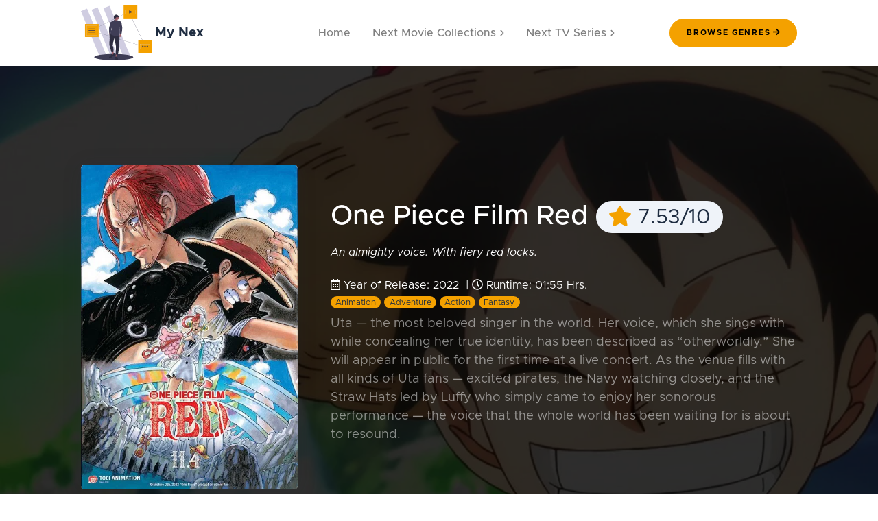

--- FILE ---
content_type: text/html; charset=UTF-8
request_url: https://mynex.in/movie-details.php?furl=one-piece-film-red
body_size: 10994
content:
<!DOCTYPE html>
<html lang='en'>

<head>
    
<meta charset="utf-8" />
<meta http-equiv="X-UA-Compatible" content="IE=edge" />
<meta name="viewport" content="width=device-width, initial-scale=1, shrink-to-fit=no" />
<meta name="description" content="Uta — the most beloved singer in the world. Her voice, which she sings with while concealing her true identity, has been described as “otherworldly.” She will appear in public for the first time at a live concert. As the venue fills with all kinds of Uta fans — excited pirates, the Navy watching closely, and the Straw Hats led by Luffy who simply came to enjoy her sonorous performance — the voice that the whole world has been waiting for is about to resound." />
<meta name="author" content="Ramchandev" />

<meta property="og:title" content="One Piece Film Red">
<meta property="og:image" content="https://image.tmdb.org/t/p/original/A3m5GJu5kzAKK2wkGlzErlCCElT.jpg">
<meta property="og:description" content="Uta — the most beloved singer in the world. Her voice, which she sings with while concealing her true identity, has been described as “otherworldly.” She will appear in public for the first time at a live concert. As the venue fills with all kinds of Uta fans — excited pirates, the Navy watching closely, and the Straw Hats led by Luffy who simply came to enjoy her sonorous performance — the voice that the whole world has been waiting for is about to resound.">
<title>One Piece Film Red</title>
<link href="css/styles.css" rel="stylesheet" />
<link href="css/jssocials.css" rel="stylesheet" />
<link href="css/jssocials-theme-minima.css" rel="stylesheet" />
<link rel="icon" type="image/x-icon" href="assets/img/favicon.png" />
<script data-search-pseudo-elements defer src="https://cdnjs.cloudflare.com/ajax/libs/font-awesome/5.11.2/js/all.min.js" crossorigin="anonymous"></script>
<script src="https://cdnjs.cloudflare.com/ajax/libs/feather-icons/4.24.1/feather.min.js" crossorigin="anonymous"></script>
<!-- Global site tag (gtag.js) - Google Analytics -->
<script async src="https://www.googletagmanager.com/gtag/js?id=UA-170633242-1"></script>
<script>
window.dataLayer = window.dataLayer || [];
function gtag(){dataLayer.push(arguments);}
gtag('js', new Date());

gtag('config', 'UA-170633242-1');
</script>
</head>

<body>
    <div id='layoutDefault'>
        <div id='layoutDefault_content'>
            <main>
                <nav class="navbar navbar-marketing navbar-expand-lg bg-white navbar-light">
                        <div class="container">
                            <a class="navbar-brand text-dark" href="index.php"><img height="100" src="assets/img/my-nex-logo.svg"></span> My Nex</a><button class="navbar-toggler" type="button" data-toggle="collapse" data-target="#navbarSupportedContent" aria-controls="navbarSupportedContent" aria-expanded="false" aria-label="Toggle navigation"><i data-feather="menu"></i></button>
                            <div class="collapse navbar-collapse" id="navbarSupportedContent">
                                <ul class="navbar-nav ml-auto mr-lg-5">
                                    <li class="nav-item"><a class="nav-link" href="index.php">Home </a></li>                                       
                                    <li class="nav-item dropdown no-caret">
                                        <a class="nav-link dropdown-toggle" id="navbarDropdownDocs" href="#" role="button" data-toggle="dropdown" aria-haspopup="true" aria-expanded="false">Next Movie Collections<i class="fas fa-chevron-right dropdown-arrow"></i></a>
                                        <div class="dropdown-menu dropdown-menu-right animated--fade-in-up" aria-labelledby="navbarDropdownDocs">
                                            <a class="dropdown-item py-3" href="full-movie-collections.php" 
                                                ><div class="icon-stack bg-warning-soft text-primary mr-4"><i class="fas fa-film"></i></div>
                                                <div>
                                                    <div class="small text-gray-500">Collections</div>
                                                    Movie Lists
                                                </div></a
                                            >
                                            <div class="dropdown-divider m-0"></div>
                                            <a class="dropdown-item py-3" href="trending-today.php" 
                                                ><div class="icon-stack bg-warning-soft text-primary mr-4"><i data-feather="activity"></i></div>
                                                <div>
                                                    <div class="small text-gray-500">Featured</div>
                                                    Trending Movies
                                                </div></a
                                            >
                                            <div class="dropdown-divider m-0"></div>
                                            <a class="dropdown-item py-3" href="all-movies.php"><div class="icon-stack bg-warning-soft text-primary mr-4"><i class="fas fa-theater-masks"></i></div>
                                                <div>
                                                    <div class="small text-gray-500">Full</div>
                                                   All Movies
                                                </div></a>
                                        </div>
                                    </li>

                                    <li class="nav-item dropdown no-caret">
                                        <a class="nav-link dropdown-toggle" id="navbarDropdownDocs" href="#" role="button" data-toggle="dropdown" aria-haspopup="true" aria-expanded="false">Next TV Series<i class="fas fa-chevron-right dropdown-arrow"></i></a>
                                        <div class="dropdown-menu dropdown-menu-right animated--fade-in-up" aria-labelledby="navbarDropdownDocs">
                                            <a class="dropdown-item py-3" href="full-tv-collections.php" 
                                                ><div class="icon-stack bg-warning-soft text-primary mr-4"><i class="fas fa-tv"></i></div>
                                                <div>
                                                    <div class="small text-gray-500">Collections</div>
                                                    TV Show Lists
                                                </div></a
                                            >
                                            
                                            
                                            <div class="dropdown-divider m-0"></div>
                                            <a class="dropdown-item py-3" href="all-tvshows.php"  
                                                ><div class="icon-stack bg-warning-soft text-primary mr-4"><i class="fas fa-video"></i></div>
                                                <div>
                                                    <div class="small text-gray-500">Full</div>
                                                    All TV Shows
                                                </div></a>
                                        </div>
                                    </li>
                                </ul>
                                <a class="btn-warning btn rounded-pill px-4 ml-lg-4 text-black" href="all-movies.php">Browse Genres<i class="fas fa-arrow-right ml-1"></i></a>
                            </div>
                        </div>
                    </nav>                <header class='page-header page-header-dark bg-img-cover overlay overlay-80' style='background-image: url("https://image.tmdb.org/t/p/original/A3m5GJu5kzAKK2wkGlzErlCCElT.jpg")'>
                    <div class='page-header-content py-3'>
                        <div class='container'>
                            <div class='row align-items-center'>
                                <div class='col-lg-4 d-none d-lg-block aos-init aos-animate' data-aos='fade-up' data-aos-delay='50'>
                                    <a class='card card-portfolio h-100'><img class='card-img-top' src="https://image.tmdb.org/t/p/w500/LQodiqLLJc8N19HUJZ8DMMkfpe.jpg" alt="One Piece Film Red"></a>
                                </div>
                                <div class='col-lg-8 aos-init aos-animate' data-aos='fade-up'>
                                    <h1 class='page-header-title'>One Piece Film Red                                        <span class="h6 badge badge-pill badge-light text-dark"><span class="text-warning"><i class="fas fa-star"></i></span> 7.53/10</span>                                    </h1>
                                    <i>An almighty voice. With fiery red locks.</i><br/><br/><i class="far fa-calendar-alt"></i> Year of Release: 2022&nbsp; | <i class="far fa-clock"></i> Runtime: 01:55 Hrs. <br/><span class="h6 badge badge-pill badge-warning text-dark">Animation</span>&nbsp;<span class="h6 badge badge-pill badge-warning text-dark">Adventure</span>&nbsp;<span class="h6 badge badge-pill badge-warning text-dark">Action</span>&nbsp;<span class="h6 badge badge-pill badge-warning text-dark">Fantasy</span>&nbsp;                                    <p class='page-header-text mb-3'>Uta — the most beloved singer in the world. Her voice, which she sings with while concealing her true identity, has been described as “otherworldly.” She will appear in public for the first time at a live concert. As the venue fills with all kinds of Uta fans — excited pirates, the Navy watching closely, and the Straw Hats led by Luffy who simply came to enjoy her sonorous performance — the voice that the whole world has been waiting for is about to resound.</p>
                                                                    </div>
                            </div>
                        </div>
                        <div class='svg-border-angled text-white'>
                            <svg xmlns='http://www.w3.org/2000/svg' viewBox='0 0 100 100' preserveAspectRatio='none' fill='currentColor'>
                                <polygon points='0,100 100,0 100,100'></polygon>
                            </svg>
                        </div>
                </header>

                <section class='bg-white py-6'>
                    <div class='container'>
                        <small class='mb-0'>
                            
                            <i class="fas fa-arrow-left"></i> <a style="text-primary"  href="index.php">Back to Lists</a> / One Piece Film Red </small>
                    </div>
                </section>
                <section class='bg-white py-2'>
                    <div class='container'>
                        <div class='text-uppercase-expanded mb-2 h1'>Posters </div>
                        <hr class='mt-0 mb-5' />
                        <div class='mb-5' style="margin-left:0 px;">
                            <div class='col-lg-12 d-flex flex-row flex-nowrap overflow-auto'>
                                <div class="" style="min-width:300px; padding-right:5px;"><a href="https://image.tmdb.org/t/p/w500/gpzMYQQrDLSihHmCLHAKT8h30Oc.jpg" target="_blank" ><img class="img-fluid img-thumbnail" src="https://image.tmdb.org/t/p/w500/gpzMYQQrDLSihHmCLHAKT8h30Oc.jpg" alt=""></a></div><div class="" style="min-width:300px; padding-right:5px;"><a href="https://image.tmdb.org/t/p/w500/o8icLDCLmdnYKLUgG7c5fY0fmfR.jpg" target="_blank" ><img class="img-fluid img-thumbnail" src="https://image.tmdb.org/t/p/w500/o8icLDCLmdnYKLUgG7c5fY0fmfR.jpg" alt=""></a></div><div class="" style="min-width:300px; padding-right:5px;"><a href="https://image.tmdb.org/t/p/w500/m80kPdrmmtEh9wlLroCp0bwUGH0.jpg" target="_blank" ><img class="img-fluid img-thumbnail" src="https://image.tmdb.org/t/p/w500/m80kPdrmmtEh9wlLroCp0bwUGH0.jpg" alt=""></a></div><div class="" style="min-width:300px; padding-right:5px;"><a href="https://image.tmdb.org/t/p/w500/wwwBQK45qSedBdgQGuJXdwJOQE2.jpg" target="_blank" ><img class="img-fluid img-thumbnail" src="https://image.tmdb.org/t/p/w500/wwwBQK45qSedBdgQGuJXdwJOQE2.jpg" alt=""></a></div><div class="" style="min-width:300px; padding-right:5px;"><a href="https://image.tmdb.org/t/p/w500/4561B8DM9fguquAFig6Wrz98mZG.jpg" target="_blank" ><img class="img-fluid img-thumbnail" src="https://image.tmdb.org/t/p/w500/4561B8DM9fguquAFig6Wrz98mZG.jpg" alt=""></a></div><div class="" style="min-width:300px; padding-right:5px;"><a href="https://image.tmdb.org/t/p/w500/zeDx5ChzwEG2g0XT7GVlOsTy5Wo.jpg" target="_blank" ><img class="img-fluid img-thumbnail" src="https://image.tmdb.org/t/p/w500/zeDx5ChzwEG2g0XT7GVlOsTy5Wo.jpg" alt=""></a></div><div class="" style="min-width:300px; padding-right:5px;"><a href="https://image.tmdb.org/t/p/w500/pUEWvgIPGgx0Co9OQUwnKSfxYzQ.jpg" target="_blank" ><img class="img-fluid img-thumbnail" src="https://image.tmdb.org/t/p/w500/pUEWvgIPGgx0Co9OQUwnKSfxYzQ.jpg" alt=""></a></div><div class="" style="min-width:300px; padding-right:5px;"><a href="https://image.tmdb.org/t/p/w500/pm2hCQNMw0qi1FFSUpIlixbUzuX.jpg" target="_blank" ><img class="img-fluid img-thumbnail" src="https://image.tmdb.org/t/p/w500/pm2hCQNMw0qi1FFSUpIlixbUzuX.jpg" alt=""></a></div><div class="" style="min-width:300px; padding-right:5px;"><a href="https://image.tmdb.org/t/p/w500/7BwSqu2nRRwHmMXhr72phz3Tv6w.jpg" target="_blank" ><img class="img-fluid img-thumbnail" src="https://image.tmdb.org/t/p/w500/7BwSqu2nRRwHmMXhr72phz3Tv6w.jpg" alt=""></a></div><div class="" style="min-width:300px; padding-right:5px;"><a href="https://image.tmdb.org/t/p/w500/q3hrvPKWeiEDrcgmNov6f6vzOIo.jpg" target="_blank" ><img class="img-fluid img-thumbnail" src="https://image.tmdb.org/t/p/w500/q3hrvPKWeiEDrcgmNov6f6vzOIo.jpg" alt=""></a></div><div class="" style="min-width:300px; padding-right:5px;"><a href="https://image.tmdb.org/t/p/w500/8ibfhe4P7rhmn3lrPhOZzIJHA2B.jpg" target="_blank" ><img class="img-fluid img-thumbnail" src="https://image.tmdb.org/t/p/w500/8ibfhe4P7rhmn3lrPhOZzIJHA2B.jpg" alt=""></a></div><div class="" style="min-width:300px; padding-right:5px;"><a href="https://image.tmdb.org/t/p/w500/cGsmel2XgRONJkpTaRmxqvpdUxw.jpg" target="_blank" ><img class="img-fluid img-thumbnail" src="https://image.tmdb.org/t/p/w500/cGsmel2XgRONJkpTaRmxqvpdUxw.jpg" alt=""></a></div><div class="" style="min-width:300px; padding-right:5px;"><a href="https://image.tmdb.org/t/p/w500/xXCk2VaYRYXlQldbPSz3BFK5HEY.jpg" target="_blank" ><img class="img-fluid img-thumbnail" src="https://image.tmdb.org/t/p/w500/xXCk2VaYRYXlQldbPSz3BFK5HEY.jpg" alt=""></a></div><div class="" style="min-width:300px; padding-right:5px;"><a href="https://image.tmdb.org/t/p/w500/xtn8fnJrmaNA4zd4VYARO51syxd.jpg" target="_blank" ><img class="img-fluid img-thumbnail" src="https://image.tmdb.org/t/p/w500/xtn8fnJrmaNA4zd4VYARO51syxd.jpg" alt=""></a></div><div class="" style="min-width:300px; padding-right:5px;"><a href="https://image.tmdb.org/t/p/w500/e2WIKvXhWRgqIlj2qfvZvneOaGw.jpg" target="_blank" ><img class="img-fluid img-thumbnail" src="https://image.tmdb.org/t/p/w500/e2WIKvXhWRgqIlj2qfvZvneOaGw.jpg" alt=""></a></div><div class="" style="min-width:300px; padding-right:5px;"><a href="https://image.tmdb.org/t/p/w500/LQodiqLLJc8N19HUJZ8DMMkfpe.jpg" target="_blank" ><img class="img-fluid img-thumbnail" src="https://image.tmdb.org/t/p/w500/LQodiqLLJc8N19HUJZ8DMMkfpe.jpg" alt=""></a></div><div class="" style="min-width:300px; padding-right:5px;"><a href="https://image.tmdb.org/t/p/w500/wDed9MJgcRNs34ncGuegjr7ik42.jpg" target="_blank" ><img class="img-fluid img-thumbnail" src="https://image.tmdb.org/t/p/w500/wDed9MJgcRNs34ncGuegjr7ik42.jpg" alt=""></a></div><div class="" style="min-width:300px; padding-right:5px;"><a href="https://image.tmdb.org/t/p/w500/36shOFDwP4t0ziJ9jUIH1D1NCb2.jpg" target="_blank" ><img class="img-fluid img-thumbnail" src="https://image.tmdb.org/t/p/w500/36shOFDwP4t0ziJ9jUIH1D1NCb2.jpg" alt=""></a></div><div class="" style="min-width:300px; padding-right:5px;"><a href="https://image.tmdb.org/t/p/w500/dsIpS8NnmSfAJL02IdNZFzQPKpK.jpg" target="_blank" ><img class="img-fluid img-thumbnail" src="https://image.tmdb.org/t/p/w500/dsIpS8NnmSfAJL02IdNZFzQPKpK.jpg" alt=""></a></div><div class="" style="min-width:300px; padding-right:5px;"><a href="https://image.tmdb.org/t/p/w500/cip71mLDqBtGHmky80j5TYWqMLm.jpg" target="_blank" ><img class="img-fluid img-thumbnail" src="https://image.tmdb.org/t/p/w500/cip71mLDqBtGHmky80j5TYWqMLm.jpg" alt=""></a></div><div class="" style="min-width:300px; padding-right:5px;"><a href="https://image.tmdb.org/t/p/w500/vw2xNYXWy0cxfT7VgzlyuoOJhc7.jpg" target="_blank" ><img class="img-fluid img-thumbnail" src="https://image.tmdb.org/t/p/w500/vw2xNYXWy0cxfT7VgzlyuoOJhc7.jpg" alt=""></a></div><div class="" style="min-width:300px; padding-right:5px;"><a href="https://image.tmdb.org/t/p/w500/4Th8JP3S3yKpvqcrV4VS2z8c5Sp.jpg" target="_blank" ><img class="img-fluid img-thumbnail" src="https://image.tmdb.org/t/p/w500/4Th8JP3S3yKpvqcrV4VS2z8c5Sp.jpg" alt=""></a></div><div class="" style="min-width:300px; padding-right:5px;"><a href="https://image.tmdb.org/t/p/w500/tfil8OWtuRcwJzEvvWSPxEknSZS.jpg" target="_blank" ><img class="img-fluid img-thumbnail" src="https://image.tmdb.org/t/p/w500/tfil8OWtuRcwJzEvvWSPxEknSZS.jpg" alt=""></a></div><div class="" style="min-width:300px; padding-right:5px;"><a href="https://image.tmdb.org/t/p/w500/tjRWtOWkgQ5kH43PaqYSQQZrYTm.jpg" target="_blank" ><img class="img-fluid img-thumbnail" src="https://image.tmdb.org/t/p/w500/tjRWtOWkgQ5kH43PaqYSQQZrYTm.jpg" alt=""></a></div><div class="" style="min-width:300px; padding-right:5px;"><a href="https://image.tmdb.org/t/p/w500/zSJ2JHyXCgOKRLAUBOoMEPzK9EC.jpg" target="_blank" ><img class="img-fluid img-thumbnail" src="https://image.tmdb.org/t/p/w500/zSJ2JHyXCgOKRLAUBOoMEPzK9EC.jpg" alt=""></a></div><div class="" style="min-width:300px; padding-right:5px;"><a href="https://image.tmdb.org/t/p/w500/y1CLJDAK095gR1cC1iXY0Nrnylv.jpg" target="_blank" ><img class="img-fluid img-thumbnail" src="https://image.tmdb.org/t/p/w500/y1CLJDAK095gR1cC1iXY0Nrnylv.jpg" alt=""></a></div><div class="" style="min-width:300px; padding-right:5px;"><a href="https://image.tmdb.org/t/p/w500/1Fp0CSwIJGE3dvEMSECy5KWIf4y.jpg" target="_blank" ><img class="img-fluid img-thumbnail" src="https://image.tmdb.org/t/p/w500/1Fp0CSwIJGE3dvEMSECy5KWIf4y.jpg" alt=""></a></div><div class="" style="min-width:300px; padding-right:5px;"><a href="https://image.tmdb.org/t/p/w500/2XuU6eryjX6ze2GRxD9SnQIdSdc.jpg" target="_blank" ><img class="img-fluid img-thumbnail" src="https://image.tmdb.org/t/p/w500/2XuU6eryjX6ze2GRxD9SnQIdSdc.jpg" alt=""></a></div><div class="" style="min-width:300px; padding-right:5px;"><a href="https://image.tmdb.org/t/p/w500/eqxQcZuxA3PYLQGSoUtsTpNmrSp.jpg" target="_blank" ><img class="img-fluid img-thumbnail" src="https://image.tmdb.org/t/p/w500/eqxQcZuxA3PYLQGSoUtsTpNmrSp.jpg" alt=""></a></div><div class="" style="min-width:300px; padding-right:5px;"><a href="https://image.tmdb.org/t/p/w500/aeivuSmokeCZCBObbZ5n4UvpXiv.jpg" target="_blank" ><img class="img-fluid img-thumbnail" src="https://image.tmdb.org/t/p/w500/aeivuSmokeCZCBObbZ5n4UvpXiv.jpg" alt=""></a></div><div class="" style="min-width:300px; padding-right:5px;"><a href="https://image.tmdb.org/t/p/w500/v7cKIKgmwuKZ9YJtAgBZRyXukG3.jpg" target="_blank" ><img class="img-fluid img-thumbnail" src="https://image.tmdb.org/t/p/w500/v7cKIKgmwuKZ9YJtAgBZRyXukG3.jpg" alt=""></a></div><div class="" style="min-width:300px; padding-right:5px;"><a href="https://image.tmdb.org/t/p/w500/5gwCD72Xp1GFfRT7ZClNVmwy3ap.jpg" target="_blank" ><img class="img-fluid img-thumbnail" src="https://image.tmdb.org/t/p/w500/5gwCD72Xp1GFfRT7ZClNVmwy3ap.jpg" alt=""></a></div><div class="" style="min-width:300px; padding-right:5px;"><a href="https://image.tmdb.org/t/p/w500/h0IAHKVW0IBzHVLvhtPm1rtW1TH.jpg" target="_blank" ><img class="img-fluid img-thumbnail" src="https://image.tmdb.org/t/p/w500/h0IAHKVW0IBzHVLvhtPm1rtW1TH.jpg" alt=""></a></div><div class="" style="min-width:300px; padding-right:5px;"><a href="https://image.tmdb.org/t/p/w500/94yI08eiKXwDQwMcrZ66oJ0JezA.jpg" target="_blank" ><img class="img-fluid img-thumbnail" src="https://image.tmdb.org/t/p/w500/94yI08eiKXwDQwMcrZ66oJ0JezA.jpg" alt=""></a></div><div class="" style="min-width:300px; padding-right:5px;"><a href="https://image.tmdb.org/t/p/w500/ivkafGfV2OEoVTG37eC4EmAW5ec.jpg" target="_blank" ><img class="img-fluid img-thumbnail" src="https://image.tmdb.org/t/p/w500/ivkafGfV2OEoVTG37eC4EmAW5ec.jpg" alt=""></a></div><div class="" style="min-width:300px; padding-right:5px;"><a href="https://image.tmdb.org/t/p/w500/3v8RQ3AaHvx8PwQQ6nIPeev7Pfc.jpg" target="_blank" ><img class="img-fluid img-thumbnail" src="https://image.tmdb.org/t/p/w500/3v8RQ3AaHvx8PwQQ6nIPeev7Pfc.jpg" alt=""></a></div><div class="" style="min-width:300px; padding-right:5px;"><a href="https://image.tmdb.org/t/p/w500/zlW6r59wNIbEAQHFvP7GB1rcK0t.jpg" target="_blank" ><img class="img-fluid img-thumbnail" src="https://image.tmdb.org/t/p/w500/zlW6r59wNIbEAQHFvP7GB1rcK0t.jpg" alt=""></a></div><div class="" style="min-width:300px; padding-right:5px;"><a href="https://image.tmdb.org/t/p/w500/7siGDFgwkTK5JgOUo7QWfAM1P12.jpg" target="_blank" ><img class="img-fluid img-thumbnail" src="https://image.tmdb.org/t/p/w500/7siGDFgwkTK5JgOUo7QWfAM1P12.jpg" alt=""></a></div><div class="" style="min-width:300px; padding-right:5px;"><a href="https://image.tmdb.org/t/p/w500/5PRZ8JgbzF2gB5wKfJg5a9s6Y6O.jpg" target="_blank" ><img class="img-fluid img-thumbnail" src="https://image.tmdb.org/t/p/w500/5PRZ8JgbzF2gB5wKfJg5a9s6Y6O.jpg" alt=""></a></div><div class="" style="min-width:300px; padding-right:5px;"><a href="https://image.tmdb.org/t/p/w500/152eLmp8qntOtyQgqdMht2OGaUR.jpg" target="_blank" ><img class="img-fluid img-thumbnail" src="https://image.tmdb.org/t/p/w500/152eLmp8qntOtyQgqdMht2OGaUR.jpg" alt=""></a></div><div class="" style="min-width:300px; padding-right:5px;"><a href="https://image.tmdb.org/t/p/w500/3blYDmAlS25dVKMBRDEeq4Hukav.jpg" target="_blank" ><img class="img-fluid img-thumbnail" src="https://image.tmdb.org/t/p/w500/3blYDmAlS25dVKMBRDEeq4Hukav.jpg" alt=""></a></div><div class="" style="min-width:300px; padding-right:5px;"><a href="https://image.tmdb.org/t/p/w500/vXgdrMHH3XopFhZPHqq1E8ovJO9.jpg" target="_blank" ><img class="img-fluid img-thumbnail" src="https://image.tmdb.org/t/p/w500/vXgdrMHH3XopFhZPHqq1E8ovJO9.jpg" alt=""></a></div><div class="" style="min-width:300px; padding-right:5px;"><a href="https://image.tmdb.org/t/p/w500/wMd2aZOI0DglUeEZ9dIioIkV6hs.jpg" target="_blank" ><img class="img-fluid img-thumbnail" src="https://image.tmdb.org/t/p/w500/wMd2aZOI0DglUeEZ9dIioIkV6hs.jpg" alt=""></a></div><div class="" style="min-width:300px; padding-right:5px;"><a href="https://image.tmdb.org/t/p/w500/bedHQMEsX6ovOeQq3q9gWNN77q6.jpg" target="_blank" ><img class="img-fluid img-thumbnail" src="https://image.tmdb.org/t/p/w500/bedHQMEsX6ovOeQq3q9gWNN77q6.jpg" alt=""></a></div><div class="" style="min-width:300px; padding-right:5px;"><a href="https://image.tmdb.org/t/p/w500/qmCj1XkOc2WtIuerYHBqhC0JMHX.jpg" target="_blank" ><img class="img-fluid img-thumbnail" src="https://image.tmdb.org/t/p/w500/qmCj1XkOc2WtIuerYHBqhC0JMHX.jpg" alt=""></a></div><div class="" style="min-width:300px; padding-right:5px;"><a href="https://image.tmdb.org/t/p/w500/iFQCBhluTOOXtzuQFZ0fjysS2WI.jpg" target="_blank" ><img class="img-fluid img-thumbnail" src="https://image.tmdb.org/t/p/w500/iFQCBhluTOOXtzuQFZ0fjysS2WI.jpg" alt=""></a></div><div class="" style="min-width:300px; padding-right:5px;"><a href="https://image.tmdb.org/t/p/w500/3utrocCos9tU6MUmQWRaS5lseHH.jpg" target="_blank" ><img class="img-fluid img-thumbnail" src="https://image.tmdb.org/t/p/w500/3utrocCos9tU6MUmQWRaS5lseHH.jpg" alt=""></a></div><div class="" style="min-width:300px; padding-right:5px;"><a href="https://image.tmdb.org/t/p/w500/nDJVTLENyTt2PbiiWU46LBW8XKv.jpg" target="_blank" ><img class="img-fluid img-thumbnail" src="https://image.tmdb.org/t/p/w500/nDJVTLENyTt2PbiiWU46LBW8XKv.jpg" alt=""></a></div><div class="" style="min-width:300px; padding-right:5px;"><a href="https://image.tmdb.org/t/p/w500/8RR7Zq9D5n09gS1gVYMlRUNo2IC.jpg" target="_blank" ><img class="img-fluid img-thumbnail" src="https://image.tmdb.org/t/p/w500/8RR7Zq9D5n09gS1gVYMlRUNo2IC.jpg" alt=""></a></div><div class="" style="min-width:300px; padding-right:5px;"><a href="https://image.tmdb.org/t/p/w500/oC0CsbzIwRVLL5kzMWogE8NBGGo.jpg" target="_blank" ><img class="img-fluid img-thumbnail" src="https://image.tmdb.org/t/p/w500/oC0CsbzIwRVLL5kzMWogE8NBGGo.jpg" alt=""></a></div><div class="" style="min-width:300px; padding-right:5px;"><a href="https://image.tmdb.org/t/p/w500/sxKhBDlvgW2MQscekG4mYooJt5s.jpg" target="_blank" ><img class="img-fluid img-thumbnail" src="https://image.tmdb.org/t/p/w500/sxKhBDlvgW2MQscekG4mYooJt5s.jpg" alt=""></a></div><div class="" style="min-width:300px; padding-right:5px;"><a href="https://image.tmdb.org/t/p/w500/mydhQNaYX3yEyZouU1Oy37LUwns.jpg" target="_blank" ><img class="img-fluid img-thumbnail" src="https://image.tmdb.org/t/p/w500/mydhQNaYX3yEyZouU1Oy37LUwns.jpg" alt=""></a></div><div class="" style="min-width:300px; padding-right:5px;"><a href="https://image.tmdb.org/t/p/w500/3syeynt0Z5lLWcAgVhBg0Qtxwdc.jpg" target="_blank" ><img class="img-fluid img-thumbnail" src="https://image.tmdb.org/t/p/w500/3syeynt0Z5lLWcAgVhBg0Qtxwdc.jpg" alt=""></a></div><div class="" style="min-width:300px; padding-right:5px;"><a href="https://image.tmdb.org/t/p/w500/6AIJadqnjxoHn5yG4HQnsTukol1.jpg" target="_blank" ><img class="img-fluid img-thumbnail" src="https://image.tmdb.org/t/p/w500/6AIJadqnjxoHn5yG4HQnsTukol1.jpg" alt=""></a></div><div class="" style="min-width:300px; padding-right:5px;"><a href="https://image.tmdb.org/t/p/w500/dy1QVVXsJsYP3QfTFNZEWDGLPZ6.jpg" target="_blank" ><img class="img-fluid img-thumbnail" src="https://image.tmdb.org/t/p/w500/dy1QVVXsJsYP3QfTFNZEWDGLPZ6.jpg" alt=""></a></div><div class="" style="min-width:300px; padding-right:5px;"><a href="https://image.tmdb.org/t/p/w500/rgIG5ldZOGRAdjZ6PgRPZTPAECn.jpg" target="_blank" ><img class="img-fluid img-thumbnail" src="https://image.tmdb.org/t/p/w500/rgIG5ldZOGRAdjZ6PgRPZTPAECn.jpg" alt=""></a></div><div class="" style="min-width:300px; padding-right:5px;"><a href="https://image.tmdb.org/t/p/w500/j0Od5F5iIQSdwORyHnekj5ZnTGR.jpg" target="_blank" ><img class="img-fluid img-thumbnail" src="https://image.tmdb.org/t/p/w500/j0Od5F5iIQSdwORyHnekj5ZnTGR.jpg" alt=""></a></div><div class="" style="min-width:300px; padding-right:5px;"><a href="https://image.tmdb.org/t/p/w500/n0IuaBpfXfrdcvpLDmb0mNqSnRL.jpg" target="_blank" ><img class="img-fluid img-thumbnail" src="https://image.tmdb.org/t/p/w500/n0IuaBpfXfrdcvpLDmb0mNqSnRL.jpg" alt=""></a></div><div class="" style="min-width:300px; padding-right:5px;"><a href="https://image.tmdb.org/t/p/w500/r244odTwxxMbjjdRnrvcMZl3fVh.jpg" target="_blank" ><img class="img-fluid img-thumbnail" src="https://image.tmdb.org/t/p/w500/r244odTwxxMbjjdRnrvcMZl3fVh.jpg" alt=""></a></div><div class="" style="min-width:300px; padding-right:5px;"><a href="https://image.tmdb.org/t/p/w500/nPnCtzVSir0X43e1kMk4pa66q1F.jpg" target="_blank" ><img class="img-fluid img-thumbnail" src="https://image.tmdb.org/t/p/w500/nPnCtzVSir0X43e1kMk4pa66q1F.jpg" alt=""></a></div><div class="" style="min-width:300px; padding-right:5px;"><a href="https://image.tmdb.org/t/p/w500/iWmk99ZTTdc82eXUIEDM0Ekb4KB.jpg" target="_blank" ><img class="img-fluid img-thumbnail" src="https://image.tmdb.org/t/p/w500/iWmk99ZTTdc82eXUIEDM0Ekb4KB.jpg" alt=""></a></div><div class="" style="min-width:300px; padding-right:5px;"><a href="https://image.tmdb.org/t/p/w500/f1IInIjz9EylTBU6QaZi2btn7AU.jpg" target="_blank" ><img class="img-fluid img-thumbnail" src="https://image.tmdb.org/t/p/w500/f1IInIjz9EylTBU6QaZi2btn7AU.jpg" alt=""></a></div><div class="" style="min-width:300px; padding-right:5px;"><a href="https://image.tmdb.org/t/p/w500/gdNUBMP34UpW0GTcusuuYQ3RNDh.jpg" target="_blank" ><img class="img-fluid img-thumbnail" src="https://image.tmdb.org/t/p/w500/gdNUBMP34UpW0GTcusuuYQ3RNDh.jpg" alt=""></a></div><div class="" style="min-width:300px; padding-right:5px;"><a href="https://image.tmdb.org/t/p/w500/6GxUN3x6Mhme4AxfYhLx88IGOs9.jpg" target="_blank" ><img class="img-fluid img-thumbnail" src="https://image.tmdb.org/t/p/w500/6GxUN3x6Mhme4AxfYhLx88IGOs9.jpg" alt=""></a></div><div class="" style="min-width:300px; padding-right:5px;"><a href="https://image.tmdb.org/t/p/w500/zxcDnXd7vUI6FGt5eJdW2jncTDp.jpg" target="_blank" ><img class="img-fluid img-thumbnail" src="https://image.tmdb.org/t/p/w500/zxcDnXd7vUI6FGt5eJdW2jncTDp.jpg" alt=""></a></div><div class="" style="min-width:300px; padding-right:5px;"><a href="https://image.tmdb.org/t/p/w500/xE3ZyKHISUjzJfAqWCNJDQ52R5Y.jpg" target="_blank" ><img class="img-fluid img-thumbnail" src="https://image.tmdb.org/t/p/w500/xE3ZyKHISUjzJfAqWCNJDQ52R5Y.jpg" alt=""></a></div><div class="" style="min-width:300px; padding-right:5px;"><a href="https://image.tmdb.org/t/p/w500/xKzJiipUXuAOO87HmU9nA7qEhko.jpg" target="_blank" ><img class="img-fluid img-thumbnail" src="https://image.tmdb.org/t/p/w500/xKzJiipUXuAOO87HmU9nA7qEhko.jpg" alt=""></a></div><div class="" style="min-width:300px; padding-right:5px;"><a href="https://image.tmdb.org/t/p/w500/j4tnRhCAgTSojlgASFnS9TQSL6F.jpg" target="_blank" ><img class="img-fluid img-thumbnail" src="https://image.tmdb.org/t/p/w500/j4tnRhCAgTSojlgASFnS9TQSL6F.jpg" alt=""></a></div><div class="" style="min-width:300px; padding-right:5px;"><a href="https://image.tmdb.org/t/p/w500/qymEEwid7FVZWb7eNxKTLMMWe5C.jpg" target="_blank" ><img class="img-fluid img-thumbnail" src="https://image.tmdb.org/t/p/w500/qymEEwid7FVZWb7eNxKTLMMWe5C.jpg" alt=""></a></div><div class="" style="min-width:300px; padding-right:5px;"><a href="https://image.tmdb.org/t/p/w500/tlqejLRrBj9QZjLu3aQPcIYGDSw.jpg" target="_blank" ><img class="img-fluid img-thumbnail" src="https://image.tmdb.org/t/p/w500/tlqejLRrBj9QZjLu3aQPcIYGDSw.jpg" alt=""></a></div><div class="" style="min-width:300px; padding-right:5px;"><a href="https://image.tmdb.org/t/p/w500/ygAQ3hZn3tcgSLYqhP70La8rBh6.jpg" target="_blank" ><img class="img-fluid img-thumbnail" src="https://image.tmdb.org/t/p/w500/ygAQ3hZn3tcgSLYqhP70La8rBh6.jpg" alt=""></a></div><div class="" style="min-width:300px; padding-right:5px;"><a href="https://image.tmdb.org/t/p/w500/8nMd9VvNG3rnsP5RkSotxVGSGMf.jpg" target="_blank" ><img class="img-fluid img-thumbnail" src="https://image.tmdb.org/t/p/w500/8nMd9VvNG3rnsP5RkSotxVGSGMf.jpg" alt=""></a></div><div class="" style="min-width:300px; padding-right:5px;"><a href="https://image.tmdb.org/t/p/w500/lM4zkY1EFabUbDdG7Yds0O8l4cY.jpg" target="_blank" ><img class="img-fluid img-thumbnail" src="https://image.tmdb.org/t/p/w500/lM4zkY1EFabUbDdG7Yds0O8l4cY.jpg" alt=""></a></div><div class="" style="min-width:300px; padding-right:5px;"><a href="https://image.tmdb.org/t/p/w500/2R5CbkiBnfiHUwZdM1GIhIXTh0e.jpg" target="_blank" ><img class="img-fluid img-thumbnail" src="https://image.tmdb.org/t/p/w500/2R5CbkiBnfiHUwZdM1GIhIXTh0e.jpg" alt=""></a></div><div class="" style="min-width:300px; padding-right:5px;"><a href="https://image.tmdb.org/t/p/w500/mIlf27omORMFtHMUiw87i1TTv2X.jpg" target="_blank" ><img class="img-fluid img-thumbnail" src="https://image.tmdb.org/t/p/w500/mIlf27omORMFtHMUiw87i1TTv2X.jpg" alt=""></a></div><div class="" style="min-width:300px; padding-right:5px;"><a href="https://image.tmdb.org/t/p/w500/jE9OEMZlbLL0BI0YPoxfh1Nqt3R.jpg" target="_blank" ><img class="img-fluid img-thumbnail" src="https://image.tmdb.org/t/p/w500/jE9OEMZlbLL0BI0YPoxfh1Nqt3R.jpg" alt=""></a></div><div class="" style="min-width:300px; padding-right:5px;"><a href="https://image.tmdb.org/t/p/w500/vZvxkwIMfXOpVo5DBz0KqAdwKmX.jpg" target="_blank" ><img class="img-fluid img-thumbnail" src="https://image.tmdb.org/t/p/w500/vZvxkwIMfXOpVo5DBz0KqAdwKmX.jpg" alt=""></a></div><div class="" style="min-width:300px; padding-right:5px;"><a href="https://image.tmdb.org/t/p/w500/hsf1I0CNSbm7u98s4n1cHKl5kjT.jpg" target="_blank" ><img class="img-fluid img-thumbnail" src="https://image.tmdb.org/t/p/w500/hsf1I0CNSbm7u98s4n1cHKl5kjT.jpg" alt=""></a></div><div class="" style="min-width:300px; padding-right:5px;"><a href="https://image.tmdb.org/t/p/w500/AcyhpEgoYcLeYvS11itkhqqUkMy.jpg" target="_blank" ><img class="img-fluid img-thumbnail" src="https://image.tmdb.org/t/p/w500/AcyhpEgoYcLeYvS11itkhqqUkMy.jpg" alt=""></a></div><div class="" style="min-width:300px; padding-right:5px;"><a href="https://image.tmdb.org/t/p/w500/4ovEtMHpv1UKDJB6Wq69DB4q8xG.jpg" target="_blank" ><img class="img-fluid img-thumbnail" src="https://image.tmdb.org/t/p/w500/4ovEtMHpv1UKDJB6Wq69DB4q8xG.jpg" alt=""></a></div><div class="" style="min-width:300px; padding-right:5px;"><a href="https://image.tmdb.org/t/p/w500/q9Ul66mQDGpAvqUrTZdSMSzym5w.jpg" target="_blank" ><img class="img-fluid img-thumbnail" src="https://image.tmdb.org/t/p/w500/q9Ul66mQDGpAvqUrTZdSMSzym5w.jpg" alt=""></a></div><div class="" style="min-width:300px; padding-right:5px;"><a href="https://image.tmdb.org/t/p/w500/7lOyPccWPoJWKEBrMnFhW5Bv0p1.jpg" target="_blank" ><img class="img-fluid img-thumbnail" src="https://image.tmdb.org/t/p/w500/7lOyPccWPoJWKEBrMnFhW5Bv0p1.jpg" alt=""></a></div><div class="" style="min-width:300px; padding-right:5px;"><a href="https://image.tmdb.org/t/p/w500/1Xz1Zw2QWSODHjEpudEhDwbdbwE.jpg" target="_blank" ><img class="img-fluid img-thumbnail" src="https://image.tmdb.org/t/p/w500/1Xz1Zw2QWSODHjEpudEhDwbdbwE.jpg" alt=""></a></div><div class="" style="min-width:300px; padding-right:5px;"><a href="https://image.tmdb.org/t/p/w500/shAwgOg0hnLXkUxhxTcH4i8XKsV.jpg" target="_blank" ><img class="img-fluid img-thumbnail" src="https://image.tmdb.org/t/p/w500/shAwgOg0hnLXkUxhxTcH4i8XKsV.jpg" alt=""></a></div><div class="" style="min-width:300px; padding-right:5px;"><a href="https://image.tmdb.org/t/p/w500/jIEqN3pmQqmNyi6l9uOVDXdbzhn.jpg" target="_blank" ><img class="img-fluid img-thumbnail" src="https://image.tmdb.org/t/p/w500/jIEqN3pmQqmNyi6l9uOVDXdbzhn.jpg" alt=""></a></div><div class="" style="min-width:300px; padding-right:5px;"><a href="https://image.tmdb.org/t/p/w500/fMo8xipz0EKreqkPag2Yxpdgeef.jpg" target="_blank" ><img class="img-fluid img-thumbnail" src="https://image.tmdb.org/t/p/w500/fMo8xipz0EKreqkPag2Yxpdgeef.jpg" alt=""></a></div><div class="" style="min-width:300px; padding-right:5px;"><a href="https://image.tmdb.org/t/p/w500/bzy518QXW0iOVqVGzdOt7Pv65d9.jpg" target="_blank" ><img class="img-fluid img-thumbnail" src="https://image.tmdb.org/t/p/w500/bzy518QXW0iOVqVGzdOt7Pv65d9.jpg" alt=""></a></div>

                            </div>
                             <small>(Slide right to see more <i class="fas fa-arrow-right"></i>)</small>
                        </div>

                        <div class='text-uppercase-expanded  mb-2 h1'>Backdrops</div>
                        <hr class='mt-0 mb-5' />
                        <div class='mb-5'>

                            <div class='col-lg-12 d-flex flex-row flex-nowrap overflow-auto'>
                                <div class="" style="min-width:300px; padding-right:5px;"><a href="https://image.tmdb.org/t/p/w500/A3m5GJu5kzAKK2wkGlzErlCCElT.jpg" target="_blank" ><img class="img-fluid img-thumbnail" src="https://image.tmdb.org/t/p/w500/A3m5GJu5kzAKK2wkGlzErlCCElT.jpg" alt=""></a></div><div class="" style="min-width:300px; padding-right:5px;"><a href="https://image.tmdb.org/t/p/w500/54PmeEzQMvpojpJBku61ZGQnWUX.jpg" target="_blank" ><img class="img-fluid img-thumbnail" src="https://image.tmdb.org/t/p/w500/54PmeEzQMvpojpJBku61ZGQnWUX.jpg" alt=""></a></div><div class="" style="min-width:300px; padding-right:5px;"><a href="https://image.tmdb.org/t/p/w500/Ach0puWzxuO2imh1yWEUK7CGsx.jpg" target="_blank" ><img class="img-fluid img-thumbnail" src="https://image.tmdb.org/t/p/w500/Ach0puWzxuO2imh1yWEUK7CGsx.jpg" alt=""></a></div><div class="" style="min-width:300px; padding-right:5px;"><a href="https://image.tmdb.org/t/p/w500/bLoLHRr2mCfxsut3TaBmIRkKV0V.jpg" target="_blank" ><img class="img-fluid img-thumbnail" src="https://image.tmdb.org/t/p/w500/bLoLHRr2mCfxsut3TaBmIRkKV0V.jpg" alt=""></a></div><div class="" style="min-width:300px; padding-right:5px;"><a href="https://image.tmdb.org/t/p/w500/6clQoxgYxinQJeDVw504Zn4Ff2q.jpg" target="_blank" ><img class="img-fluid img-thumbnail" src="https://image.tmdb.org/t/p/w500/6clQoxgYxinQJeDVw504Zn4Ff2q.jpg" alt=""></a></div><div class="" style="min-width:300px; padding-right:5px;"><a href="https://image.tmdb.org/t/p/w500/38bx9lIB1xOB6myMuztz5ZaftMo.jpg" target="_blank" ><img class="img-fluid img-thumbnail" src="https://image.tmdb.org/t/p/w500/38bx9lIB1xOB6myMuztz5ZaftMo.jpg" alt=""></a></div><div class="" style="min-width:300px; padding-right:5px;"><a href="https://image.tmdb.org/t/p/w500/k3wfgR5dRYBtfwisuISJ3H4lgQ0.jpg" target="_blank" ><img class="img-fluid img-thumbnail" src="https://image.tmdb.org/t/p/w500/k3wfgR5dRYBtfwisuISJ3H4lgQ0.jpg" alt=""></a></div><div class="" style="min-width:300px; padding-right:5px;"><a href="https://image.tmdb.org/t/p/w500/mRqBvcaeLFOtW2XzsNeME9omggp.jpg" target="_blank" ><img class="img-fluid img-thumbnail" src="https://image.tmdb.org/t/p/w500/mRqBvcaeLFOtW2XzsNeME9omggp.jpg" alt=""></a></div><div class="" style="min-width:300px; padding-right:5px;"><a href="https://image.tmdb.org/t/p/w500/wghKvEjM7UzQzQcKnGbDjOyQO13.jpg" target="_blank" ><img class="img-fluid img-thumbnail" src="https://image.tmdb.org/t/p/w500/wghKvEjM7UzQzQcKnGbDjOyQO13.jpg" alt=""></a></div><div class="" style="min-width:300px; padding-right:5px;"><a href="https://image.tmdb.org/t/p/w500/2Zz1qcp6gA57n3thEzxARfbisNI.jpg" target="_blank" ><img class="img-fluid img-thumbnail" src="https://image.tmdb.org/t/p/w500/2Zz1qcp6gA57n3thEzxARfbisNI.jpg" alt=""></a></div><div class="" style="min-width:300px; padding-right:5px;"><a href="https://image.tmdb.org/t/p/w500/6AVg1BPYRzPWSWkFEhrwHc14VsD.jpg" target="_blank" ><img class="img-fluid img-thumbnail" src="https://image.tmdb.org/t/p/w500/6AVg1BPYRzPWSWkFEhrwHc14VsD.jpg" alt=""></a></div><div class="" style="min-width:300px; padding-right:5px;"><a href="https://image.tmdb.org/t/p/w500/efPMffTbfinZ65UBZAthktCCp9C.jpg" target="_blank" ><img class="img-fluid img-thumbnail" src="https://image.tmdb.org/t/p/w500/efPMffTbfinZ65UBZAthktCCp9C.jpg" alt=""></a></div><div class="" style="min-width:300px; padding-right:5px;"><a href="https://image.tmdb.org/t/p/w500/iWrgSZyKJj0jpCpOlPsV3AEogOv.jpg" target="_blank" ><img class="img-fluid img-thumbnail" src="https://image.tmdb.org/t/p/w500/iWrgSZyKJj0jpCpOlPsV3AEogOv.jpg" alt=""></a></div><div class="" style="min-width:300px; padding-right:5px;"><a href="https://image.tmdb.org/t/p/w500/nD67qyuqfFX0OAR67LoSIVltnVe.jpg" target="_blank" ><img class="img-fluid img-thumbnail" src="https://image.tmdb.org/t/p/w500/nD67qyuqfFX0OAR67LoSIVltnVe.jpg" alt=""></a></div><div class="" style="min-width:300px; padding-right:5px;"><a href="https://image.tmdb.org/t/p/w500/ts4aeDhOJRf1WPfO9BwTQhuRxUI.jpg" target="_blank" ><img class="img-fluid img-thumbnail" src="https://image.tmdb.org/t/p/w500/ts4aeDhOJRf1WPfO9BwTQhuRxUI.jpg" alt=""></a></div><div class="" style="min-width:300px; padding-right:5px;"><a href="https://image.tmdb.org/t/p/w500/kcEn7yqm6wJMlkr4Idk1sSv3LBa.jpg" target="_blank" ><img class="img-fluid img-thumbnail" src="https://image.tmdb.org/t/p/w500/kcEn7yqm6wJMlkr4Idk1sSv3LBa.jpg" alt=""></a></div><div class="" style="min-width:300px; padding-right:5px;"><a href="https://image.tmdb.org/t/p/w500/A1EWX46DxpEuiha7K0XY6vhWbdZ.jpg" target="_blank" ><img class="img-fluid img-thumbnail" src="https://image.tmdb.org/t/p/w500/A1EWX46DxpEuiha7K0XY6vhWbdZ.jpg" alt=""></a></div><div class="" style="min-width:300px; padding-right:5px;"><a href="https://image.tmdb.org/t/p/w500/ixrYaoKtLO6HpciDbb4QGj3D3tT.jpg" target="_blank" ><img class="img-fluid img-thumbnail" src="https://image.tmdb.org/t/p/w500/ixrYaoKtLO6HpciDbb4QGj3D3tT.jpg" alt=""></a></div><div class="" style="min-width:300px; padding-right:5px;"><a href="https://image.tmdb.org/t/p/w500/gVEt8DGjq0V2cH7tqYRb90iuhdj.jpg" target="_blank" ><img class="img-fluid img-thumbnail" src="https://image.tmdb.org/t/p/w500/gVEt8DGjq0V2cH7tqYRb90iuhdj.jpg" alt=""></a></div><div class="" style="min-width:300px; padding-right:5px;"><a href="https://image.tmdb.org/t/p/w500/g5vPrsAhEDCGa47bf8rMH017dZg.jpg" target="_blank" ><img class="img-fluid img-thumbnail" src="https://image.tmdb.org/t/p/w500/g5vPrsAhEDCGa47bf8rMH017dZg.jpg" alt=""></a></div><div class="" style="min-width:300px; padding-right:5px;"><a href="https://image.tmdb.org/t/p/w500/9Iui8JChKf3HZYCnsIQDIpn5slb.jpg" target="_blank" ><img class="img-fluid img-thumbnail" src="https://image.tmdb.org/t/p/w500/9Iui8JChKf3HZYCnsIQDIpn5slb.jpg" alt=""></a></div><div class="" style="min-width:300px; padding-right:5px;"><a href="https://image.tmdb.org/t/p/w500/g5GM9obePXkZneX0QvVuldnBQhS.jpg" target="_blank" ><img class="img-fluid img-thumbnail" src="https://image.tmdb.org/t/p/w500/g5GM9obePXkZneX0QvVuldnBQhS.jpg" alt=""></a></div>
                            </div>
                             <small>(Slide right to see more <i class="fas fa-arrow-right"></i>)</small>
                        </div>
                        <div class='text-uppercase-expanded mb-2 h1'>Production</div>
                        <hr class='mt-0 mb-5' />
                        <div class='mb-5'>
                            <div class='col-lg-12'>
                                <img class="" style="padding:8px;" height="40" src="https://image.tmdb.org/t/p/w500/ayE4LIqoAWotavo7xdvYngwqGML.png"><img class="" style="padding:8px;" height="40" src="https://image.tmdb.org/t/p/w500/gyEWUBWwqrm3H5T2hkERD9LxpOq.png"><img class="" style="padding:8px;" height="40" src="https://image.tmdb.org/t/p/w500/qyTbRgCyU9NLKvKaiQVbadtr7RY.png"><img class="" style="padding:8px;" height="40" src="https://image.tmdb.org/t/p/w500/dTG5dXE1kU2mpmL9BNnraffckLU.png"><img class="" style="padding:8px;" height="40" src="https://image.tmdb.org/t/p/w500/rogLuRSNdqLI9r29ZCzD0i0kfJW.png"><img class="" style="padding:8px;" height="40" src="https://image.tmdb.org/t/p/w500/tlBbCuZditAuvzDdIDjjnGLJUpc.png"><small>ADK Emotions</small><img class="" style="padding:8px;" height="40" src="https://image.tmdb.org/t/p/w500/b5rT6VbYza3LyfltCmz1OcqzWJM.png">                            </div>
                        </div>

                        <div class='text-uppercase-expanded  mb-2 h1'>Cast</div>
                        <hr class='mt-0 mb-5' />

                        <div class="col-lg-12 d-flex flex-row flex-nowrap overflow-auto">
                                 <div class="col-lg-3 mb-3 mb-lg-0">
                                    <div class="card lift h-100"><img class="card-img-top"  alt="Kaori Nazuka" src="https://image.tmdb.org/t/p/w500/zTydHbhNjpwoCydvrJAd3d64C3g.jpg">
                                        <div class="card-body text-center py-3">
                                            <h6 class="card-title mb-0">Kaori Nazuka</h6>
                                        </div>
                                        <div class="card-footer text-center text-xs">  <i class="fas fa-theater-masks mr-1"></i> Uta (voice)</div></div>
                                </div> <div class="col-lg-3 mb-3 mb-lg-0">
                                    <div class="card lift h-100"><img class="card-img-top"  alt="Shuichi Ikeda" src="https://image.tmdb.org/t/p/w500/b6jZTV9sGC0W5ZuMTuDj1rF4VN9.jpg">
                                        <div class="card-body text-center py-3">
                                            <h6 class="card-title mb-0">Shuichi Ikeda</h6>
                                        </div>
                                        <div class="card-footer text-center text-xs">  <i class="fas fa-theater-masks mr-1"></i> Shanks (voice)</div></div>
                                </div> <div class="col-lg-3 mb-3 mb-lg-0">
                                    <div class="card lift h-100"><img class="card-img-top"  alt="Mayumi Tanaka" src="https://image.tmdb.org/t/p/w500/dWh2Y3bQkSjPv3c7kyy5P6M3PLS.jpg">
                                        <div class="card-body text-center py-3">
                                            <h6 class="card-title mb-0">Mayumi Tanaka</h6>
                                        </div>
                                        <div class="card-footer text-center text-xs">  <i class="fas fa-theater-masks mr-1"></i> Monkey D. Luffy (voice)</div></div>
                                </div> <div class="col-lg-3 mb-3 mb-lg-0">
                                    <div class="card lift h-100"><img class="card-img-top"  alt="Kazuya Nakai" src="https://image.tmdb.org/t/p/w500/78PKViY7brjF3AJI8h3tXyUyYT7.jpg">
                                        <div class="card-body text-center py-3">
                                            <h6 class="card-title mb-0">Kazuya Nakai</h6>
                                        </div>
                                        <div class="card-footer text-center text-xs">  <i class="fas fa-theater-masks mr-1"></i> Roronoa Zoro (voice)</div></div>
                                </div> <div class="col-lg-3 mb-3 mb-lg-0">
                                    <div class="card lift h-100"><img class="card-img-top"  alt="Akemi Okamura" src="https://image.tmdb.org/t/p/w500/qEwVfsrA23SCzRZMSlghw2sHctQ.jpg">
                                        <div class="card-body text-center py-3">
                                            <h6 class="card-title mb-0">Akemi Okamura</h6>
                                        </div>
                                        <div class="card-footer text-center text-xs">  <i class="fas fa-theater-masks mr-1"></i> Nami (voice)</div></div>
                                </div> <div class="col-lg-3 mb-3 mb-lg-0">
                                    <div class="card lift h-100"><img class="card-img-top"  alt="Kappei Yamaguchi" src="https://image.tmdb.org/t/p/w500/sbeWiK7FuUvPqF4yG6XR5CkPAqF.jpg">
                                        <div class="card-body text-center py-3">
                                            <h6 class="card-title mb-0">Kappei Yamaguchi</h6>
                                        </div>
                                        <div class="card-footer text-center text-xs">  <i class="fas fa-theater-masks mr-1"></i> Usopp (voice)</div></div>
                                </div> <div class="col-lg-3 mb-3 mb-lg-0">
                                    <div class="card lift h-100"><img class="card-img-top"  alt="Hiroaki Hirata" src="https://image.tmdb.org/t/p/w500/mMWEdlssJm3TVuXW4Wb7pQeX20Z.jpg">
                                        <div class="card-body text-center py-3">
                                            <h6 class="card-title mb-0">Hiroaki Hirata</h6>
                                        </div>
                                        <div class="card-footer text-center text-xs">  <i class="fas fa-theater-masks mr-1"></i> Sanji (voice)</div></div>
                                </div> <div class="col-lg-3 mb-3 mb-lg-0">
                                    <div class="card lift h-100"><img class="card-img-top"  alt="Ikue Otani" src="https://image.tmdb.org/t/p/w500/my8LBLQ4MsK4hRz1PAATIqtieaI.jpg">
                                        <div class="card-body text-center py-3">
                                            <h6 class="card-title mb-0">Ikue Otani</h6>
                                        </div>
                                        <div class="card-footer text-center text-xs">  <i class="fas fa-theater-masks mr-1"></i> Tony Tony Chopper (voice)</div></div>
                                </div> <div class="col-lg-3 mb-3 mb-lg-0">
                                    <div class="card lift h-100"><img class="card-img-top"  alt="Yuriko Yamaguchi" src="https://image.tmdb.org/t/p/w500/7e3BXCPv0X2pqwfdfW52n7VDFmI.jpg">
                                        <div class="card-body text-center py-3">
                                            <h6 class="card-title mb-0">Yuriko Yamaguchi</h6>
                                        </div>
                                        <div class="card-footer text-center text-xs">  <i class="fas fa-theater-masks mr-1"></i> Nico Robin (voice)</div></div>
                                </div> <div class="col-lg-3 mb-3 mb-lg-0">
                                    <div class="card lift h-100"><img class="card-img-top"  alt="Kazuki Yao" src="https://image.tmdb.org/t/p/w500/gWVK0ws65UVH1Pe8ok8oBnDf9Vf.jpg">
                                        <div class="card-body text-center py-3">
                                            <h6 class="card-title mb-0">Kazuki Yao</h6>
                                        </div>
                                        <div class="card-footer text-center text-xs">  <i class="fas fa-theater-masks mr-1"></i> Franky (voice)</div></div>
                                </div> <div class="col-lg-3 mb-3 mb-lg-0">
                                    <div class="card lift h-100"><img class="card-img-top"  alt="Cho" src="https://image.tmdb.org/t/p/w500/70OZtKOHEGvbuMQAbQ01cGxrUDO.jpg">
                                        <div class="card-body text-center py-3">
                                            <h6 class="card-title mb-0">Cho</h6>
                                        </div>
                                        <div class="card-footer text-center text-xs">  <i class="fas fa-theater-masks mr-1"></i> Brook (voice)</div></div>
                                </div> <div class="col-lg-3 mb-3 mb-lg-0">
                                    <div class="card lift h-100"><img class="card-img-top"  alt="Katsuhisa Houki" src="https://image.tmdb.org/t/p/w500/stuUwLrSOmQhOmNpO4kCrlu3ALF.jpg">
                                        <div class="card-body text-center py-3">
                                            <h6 class="card-title mb-0">Katsuhisa Houki</h6>
                                        </div>
                                        <div class="card-footer text-center text-xs">  <i class="fas fa-theater-masks mr-1"></i> Jimbei (voice)</div></div>
                                </div> <div class="col-lg-3 mb-3 mb-lg-0">
                                    <div class="card lift h-100"><img class="card-img-top"  alt="Kenjiro Tsuda" src="https://image.tmdb.org/t/p/w500/yFpSPNHqYN4rdRiVpVaYmqXMkmi.jpg">
                                        <div class="card-body text-center py-3">
                                            <h6 class="card-title mb-0">Kenjiro Tsuda</h6>
                                        </div>
                                        <div class="card-footer text-center text-xs">  <i class="fas fa-theater-masks mr-1"></i> Gordon (voice)</div></div>
                                </div> <div class="col-lg-3 mb-3 mb-lg-0">
                                    <div class="card lift h-100"><img class="card-img-top"  alt="Yuki Yamada" src="https://image.tmdb.org/t/p/w500/1oRe8UYddBYzyqAjlSwMTIFgg4K.jpg">
                                        <div class="card-body text-center py-3">
                                            <h6 class="card-title mb-0">Yuki Yamada</h6>
                                        </div>
                                        <div class="card-footer text-center text-xs">  <i class="fas fa-theater-masks mr-1"></i> Eboshi (voice)</div></div>
                                </div> <div class="col-lg-3 mb-3 mb-lg-0">
                                    <div class="card lift h-100"><img class="card-img-top"  alt="Soshina" src="https://image.tmdb.org/t/p/w500/7PP3HGAPy2epkJvTPg49YJqiDN9.jpg">
                                        <div class="card-body text-center py-3">
                                            <h6 class="card-title mb-0">Soshina</h6>
                                        </div>
                                        <div class="card-footer text-center text-xs">  <i class="fas fa-theater-masks mr-1"></i> Hanagasa (voice)</div></div>
                                </div> <div class="col-lg-3 mb-3 mb-lg-0">
                                    <div class="card lift h-100"><img class="card-img-top"  alt="Seiya" src="https://image.tmdb.org/t/p/w500/hy2yTN1zS1JPUludFozXtDGEBcv.jpg">
                                        <div class="card-body text-center py-3">
                                            <h6 class="card-title mb-0">Seiya</h6>
                                        </div>
                                        <div class="card-footer text-center text-xs">  <i class="fas fa-theater-masks mr-1"></i> Kaginote (voice)</div></div>
                                </div> <div class="col-lg-3 mb-3 mb-lg-0">
                                    <div class="card lift h-100"><img class="card-img-top"  alt="Chise Niitsu" src="https://image.tmdb.org/t/p/w500/rU71rhXMbm1OgJJzIAAEgANNWon.jpg">
                                        <div class="card-body text-center py-3">
                                            <h6 class="card-title mb-0">Chise Niitsu</h6>
                                        </div>
                                        <div class="card-footer text-center text-xs">  <i class="fas fa-theater-masks mr-1"></i> Romy (voice)</div></div>
                                </div> <div class="col-lg-3 mb-3 mb-lg-0">
                                    <div class="card lift h-100"><img class="card-img-top"  alt="Yuki Kaji" src="https://image.tmdb.org/t/p/w500/8wKdPV11IwowfwoqGqMMNt9hmp6.jpg">
                                        <div class="card-body text-center py-3">
                                            <h6 class="card-title mb-0">Yuki Kaji</h6>
                                        </div>
                                        <div class="card-footer text-center text-xs">  <i class="fas fa-theater-masks mr-1"></i> Yorueka (voice)</div></div>
                                </div> <div class="col-lg-3 mb-3 mb-lg-0">
                                    <div class="card lift h-100"><img class="card-img-top"  alt="Houko Kuwashima" src="https://image.tmdb.org/t/p/w500/uZSmoh5jSdLwmkLaCnC3Xju6TTN.jpg">
                                        <div class="card-body text-center py-3">
                                            <h6 class="card-title mb-0">Houko Kuwashima</h6>
                                        </div>
                                        <div class="card-footer text-center text-xs">  <i class="fas fa-theater-masks mr-1"></i> Sunny-kun (voice)</div></div>
                                </div> <div class="col-lg-3 mb-3 mb-lg-0">
                                    <div class="card lift h-100"><img class="card-img-top" alt="No profile - Aruno Tahara" src="admin/svgs/unknown.svg">
                                        <div class="card-body text-center py-3">
                                            <h6 class="card-title mb-0">Aruno Tahara</h6>
                                        </div>
                                        <div class="card-footer text-center text-xs">  <i class="fas fa-theater-masks mr-1"></i> Benn Beckman (voice)</div></div>
                                </div> <div class="col-lg-3 mb-3 mb-lg-0">
                                    <div class="card lift h-100"><img class="card-img-top"  alt="Jin Domon" src="https://image.tmdb.org/t/p/w500/gE1koQo7GieSLNLKnGQqDV2jJ6H.jpg">
                                        <div class="card-body text-center py-3">
                                            <h6 class="card-title mb-0">Jin Domon</h6>
                                        </div>
                                        <div class="card-footer text-center text-xs">  <i class="fas fa-theater-masks mr-1"></i> Lucky Roux (voice)</div></div>
                                </div> <div class="col-lg-3 mb-3 mb-lg-0">
                                    <div class="card lift h-100"><img class="card-img-top"  alt="Michitaka Kobayashi" src="https://image.tmdb.org/t/p/w500/e7IOZ3TQaz9UsOWlzEvCrapAe3m.jpg">
                                        <div class="card-body text-center py-3">
                                            <h6 class="card-title mb-0">Michitaka Kobayashi</h6>
                                        </div>
                                        <div class="card-footer text-center text-xs">  <i class="fas fa-theater-masks mr-1"></i> Yasopp (voice)</div></div>
                                </div> <div class="col-lg-3 mb-3 mb-lg-0">
                                    <div class="card lift h-100"><img class="card-img-top"  alt="Kenichi Ono" src="https://image.tmdb.org/t/p/w500/rCp0kZslK2BJPxjtLrYioHJXFCF.jpg">
                                        <div class="card-body text-center py-3">
                                            <h6 class="card-title mb-0">Kenichi Ono</h6>
                                        </div>
                                        <div class="card-footer text-center text-xs">  <i class="fas fa-theater-masks mr-1"></i> Limejuice (voice)</div></div>
                                </div> <div class="col-lg-3 mb-3 mb-lg-0">
                                    <div class="card lift h-100"><img class="card-img-top"  alt="Bin Shimada" src="https://image.tmdb.org/t/p/w500/5jJgMyFAP3GgQtFxP2qe0oE4LHk.jpg">
                                        <div class="card-body text-center py-3">
                                            <h6 class="card-title mb-0">Bin Shimada</h6>
                                        </div>
                                        <div class="card-footer text-center text-xs">  <i class="fas fa-theater-masks mr-1"></i> Monster (voice)</div></div>
                                </div> <div class="col-lg-3 mb-3 mb-lg-0">
                                    <div class="card lift h-100"><img class="card-img-top"  alt="Issei Futamata" src="https://image.tmdb.org/t/p/w500/cZoRqxuTrEDwmMmgbFtgdRO27pQ.jpg">
                                        <div class="card-body text-center py-3">
                                            <h6 class="card-title mb-0">Issei Futamata</h6>
                                        </div>
                                        <div class="card-footer text-center text-xs">  <i class="fas fa-theater-masks mr-1"></i> Building Snake (voice)</div></div>
                                </div> <div class="col-lg-3 mb-3 mb-lg-0">
                                    <div class="card lift h-100"><img class="card-img-top"  alt="Hikaru Midorikawa" src="https://image.tmdb.org/t/p/w500/pvzfUDE9UruEhRBrONVFk83o6Zh.jpg">
                                        <div class="card-body text-center py-3">
                                            <h6 class="card-title mb-0">Hikaru Midorikawa</h6>
                                        </div>
                                        <div class="card-footer text-center text-xs">  <i class="fas fa-theater-masks mr-1"></i> Hongo (voice)</div></div>
                                </div> <div class="col-lg-3 mb-3 mb-lg-0">
                                    <div class="card lift h-100"><img class="card-img-top"  alt="Jouji Nakata" src="https://image.tmdb.org/t/p/w500/aFx0ForDkSc119U3nTC7NymStkn.jpg">
                                        <div class="card-body text-center py-3">
                                            <h6 class="card-title mb-0">Jouji Nakata</h6>
                                        </div>
                                        <div class="card-footer text-center text-xs">  <i class="fas fa-theater-masks mr-1"></i> Howling Gab (voice)</div></div>
                                </div> <div class="col-lg-3 mb-3 mb-lg-0">
                                    <div class="card lift h-100"><img class="card-img-top"  alt="Shiro Saito" src="https://image.tmdb.org/t/p/w500/yJSrzULl9EuXI25E8REdIPY1Lkm.jpg">
                                        <div class="card-body text-center py-3">
                                            <h6 class="card-title mb-0">Shiro Saito</h6>
                                        </div>
                                        <div class="card-footer text-center text-xs">  <i class="fas fa-theater-masks mr-1"></i> Rockstar (voice)</div></div>
                                </div> <div class="col-lg-3 mb-3 mb-lg-0">
                                    <div class="card lift h-100"><img class="card-img-top"  alt="Hiroshi Kamiya" src="https://image.tmdb.org/t/p/w500/u2r0u8tOa0cyh7nawcEOPpcEZr1.jpg">
                                        <div class="card-body text-center py-3">
                                            <h6 class="card-title mb-0">Hiroshi Kamiya</h6>
                                        </div>
                                        <div class="card-footer text-center text-xs">  <i class="fas fa-theater-masks mr-1"></i> Trafalgar Law (voice)</div></div>
                                </div> <div class="col-lg-3 mb-3 mb-lg-0">
                                    <div class="card lift h-100"><img class="card-img-top"  alt="Yasuhiro Takato" src="https://image.tmdb.org/t/p/w500/njJHBtfhUYfhNpJeCh7wEsHaAiT.jpg">
                                        <div class="card-body text-center py-3">
                                            <h6 class="card-title mb-0">Yasuhiro Takato</h6>
                                        </div>
                                        <div class="card-footer text-center text-xs">  <i class="fas fa-theater-masks mr-1"></i> Bepo (voice)</div></div>
                                </div> <div class="col-lg-3 mb-3 mb-lg-0">
                                    <div class="card lift h-100"><img class="card-img-top"  alt="Reina Ueda" src="https://image.tmdb.org/t/p/w500/hlzrvBzeSYejeaTSZDvEWE44Qjj.jpg">
                                        <div class="card-body text-center py-3">
                                            <h6 class="card-title mb-0">Reina Ueda</h6>
                                        </div>
                                        <div class="card-footer text-center text-xs">  <i class="fas fa-theater-masks mr-1"></i> Bepo (mini) (voice)</div></div>
                                </div> <div class="col-lg-3 mb-3 mb-lg-0">
                                    <div class="card lift h-100"><img class="card-img-top"  alt="Showtaro Morikubo" src="https://image.tmdb.org/t/p/w500/3OsBYIbC5XBDIUVnZiDBD1dewHP.jpg">
                                        <div class="card-body text-center py-3">
                                            <h6 class="card-title mb-0">Showtaro Morikubo</h6>
                                        </div>
                                        <div class="card-footer text-center text-xs">  <i class="fas fa-theater-masks mr-1"></i> Bartolomeo (voice)</div></div>
                                </div> <div class="col-lg-3 mb-3 mb-lg-0">
                                    <div class="card lift h-100"><img class="card-img-top"  alt="Mika Doi" src="https://image.tmdb.org/t/p/w500/3bAVJYSPnKZFdF5DrlvT6iOJgHH.jpg">
                                        <div class="card-body text-center py-3">
                                            <h6 class="card-title mb-0">Mika Doi</h6>
                                        </div>
                                        <div class="card-footer text-center text-xs">  <i class="fas fa-theater-masks mr-1"></i> Koby (voice)</div></div>
                                </div> <div class="col-lg-3 mb-3 mb-lg-0">
                                    <div class="card lift h-100"><img class="card-img-top" alt="No profile - Kouichi Nagano" src="admin/svgs/unknown.svg">
                                        <div class="card-body text-center py-3">
                                            <h6 class="card-title mb-0">Kouichi Nagano</h6>
                                        </div>
                                        <div class="card-footer text-center text-xs">  <i class="fas fa-theater-masks mr-1"></i> Helmeppo (voice)</div></div>
                                </div> <div class="col-lg-3 mb-3 mb-lg-0">
                                    <div class="card lift h-100"><img class="card-img-top"  alt="Koutarou  Nakamura" src="https://image.tmdb.org/t/p/w500/ohSeLQW2HUei6Lg2EDmao4JHFQK.jpg">
                                        <div class="card-body text-center py-3">
                                            <h6 class="card-title mb-0">Koutarou  Nakamura</h6>
                                        </div>
                                        <div class="card-footer text-center text-xs">  <i class="fas fa-theater-masks mr-1"></i> Bonk Punch (voice)</div></div>
                                </div> <div class="col-lg-3 mb-3 mb-lg-0">
                                    <div class="card lift h-100"><img class="card-img-top"  alt="Shinichiro Ohta" src="https://image.tmdb.org/t/p/w500/mUYW3wKgPWmzCfnj6voNPY5srrl.jpg">
                                        <div class="card-body text-center py-3">
                                            <h6 class="card-title mb-0">Shinichiro Ohta</h6>
                                        </div>
                                        <div class="card-footer text-center text-xs">  <i class="fas fa-theater-masks mr-1"></i> Momonga (voice)</div></div>
                                </div> <div class="col-lg-3 mb-3 mb-lg-0">
                                    <div class="card lift h-100"><img class="card-img-top"  alt="Ikuya Sawaki" src="https://image.tmdb.org/t/p/w500/ojKICbvLx3GiQ8zzvZSKhUwoQlW.jpg">
                                        <div class="card-body text-center py-3">
                                            <h6 class="card-title mb-0">Ikuya Sawaki</h6>
                                        </div>
                                        <div class="card-footer text-center text-xs">  <i class="fas fa-theater-masks mr-1"></i> Issho (voice)</div></div>
                                </div> <div class="col-lg-3 mb-3 mb-lg-0">
                                    <div class="card lift h-100"><img class="card-img-top"  alt="Ryotaro Okiayu" src="https://image.tmdb.org/t/p/w500/qbj3cFQqWwZ6x7S1jEpOJa57sEZ.jpg">
                                        <div class="card-body text-center py-3">
                                            <h6 class="card-title mb-0">Ryotaro Okiayu</h6>
                                        </div>
                                        <div class="card-footer text-center text-xs">  <i class="fas fa-theater-masks mr-1"></i> Borsalino (voice)</div></div>
                                </div> <div class="col-lg-3 mb-3 mb-lg-0">
                                    <div class="card lift h-100"><img class="card-img-top"  alt="Fumihiko Tachiki" src="https://image.tmdb.org/t/p/w500/khEt9uae6dLIrvtkAKkFR1IJPJ5.jpg">
                                        <div class="card-body text-center py-3">
                                            <h6 class="card-title mb-0">Fumihiko Tachiki</h6>
                                        </div>
                                        <div class="card-footer text-center text-xs">  <i class="fas fa-theater-masks mr-1"></i> Sakazuki (voice)</div></div>
                                </div> <div class="col-lg-3 mb-3 mb-lg-0">
                                    <div class="card lift h-100"><img class="card-img-top"  alt="Tomokazu Seki" src="https://image.tmdb.org/t/p/w500/4N6i4cgtbeUj5AJd8kiBZ2BxxEJ.jpg">
                                        <div class="card-body text-center py-3">
                                            <h6 class="card-title mb-0">Tomokazu Seki</h6>
                                        </div>
                                        <div class="card-footer text-center text-xs">  <i class="fas fa-theater-masks mr-1"></i> Rob Lucci (voice)</div></div>
                                </div> <div class="col-lg-3 mb-3 mb-lg-0">
                                    <div class="card lift h-100"><img class="card-img-top"  alt="Seiji Sasaki" src="https://image.tmdb.org/t/p/w500/iPEfwEUZdBagnEVEiSx18IL4aA3.jpg">
                                        <div class="card-body text-center py-3">
                                            <h6 class="card-title mb-0">Seiji Sasaki</h6>
                                        </div>
                                        <div class="card-footer text-center text-xs">  <i class="fas fa-theater-masks mr-1"></i> Blueno (voice)</div></div>
                                </div> <div class="col-lg-3 mb-3 mb-lg-0">
                                    <div class="card lift h-100"><img class="card-img-top"  alt="Kumiko Watanabe" src="https://image.tmdb.org/t/p/w500/4Os8XPmWoF65Y6tUrIyffpQJyqL.jpg">
                                        <div class="card-body text-center py-3">
                                            <h6 class="card-title mb-0">Kumiko Watanabe</h6>
                                        </div>
                                        <div class="card-footer text-center text-xs">  <i class="fas fa-theater-masks mr-1"></i> Blueno (mini) (voice)</div></div>
                                </div> <div class="col-lg-3 mb-3 mb-lg-0">
                                    <div class="card lift h-100"><img class="card-img-top"  alt="Naomi Shindo" src="https://image.tmdb.org/t/p/w500/nAJfcxP5Km86jVHJWIANUZqxtzu.jpg">
                                        <div class="card-body text-center py-3">
                                            <h6 class="card-title mb-0">Naomi Shindo</h6>
                                        </div>
                                        <div class="card-footer text-center text-xs">  <i class="fas fa-theater-masks mr-1"></i> Kalifa (voice)</div></div>
                                </div> <div class="col-lg-3 mb-3 mb-lg-0">
                                    <div class="card lift h-100"><img class="card-img-top"  alt="Keiichi Noda" src="https://image.tmdb.org/t/p/w500/cWeP5BjPWSzQPLhCCAXrxHqb7KF.jpg">
                                        <div class="card-body text-center py-3">
                                            <h6 class="card-title mb-0">Keiichi Noda</h6>
                                        </div>
                                        <div class="card-footer text-center text-xs">  <i class="fas fa-theater-masks mr-1"></i> Five Elders (voice)</div></div>
                                </div> <div class="col-lg-3 mb-3 mb-lg-0">
                                    <div class="card lift h-100"><img class="card-img-top"  alt="Masato Hirano" src="https://image.tmdb.org/t/p/w500/qBH3K7HAdOJ2ggWVK0qtNnZJ1eg.jpg">
                                        <div class="card-body text-center py-3">
                                            <h6 class="card-title mb-0">Masato Hirano</h6>
                                        </div>
                                        <div class="card-footer text-center text-xs">  <i class="fas fa-theater-masks mr-1"></i> Five Elders (voice)</div></div>
                                </div> <div class="col-lg-3 mb-3 mb-lg-0">
                                    <div class="card lift h-100"><img class="card-img-top"  alt="Kenichi Ogata" src="https://image.tmdb.org/t/p/w500/rTk93s0IfeUV8cvKc9BsJbrSBGV.jpg">
                                        <div class="card-body text-center py-3">
                                            <h6 class="card-title mb-0">Kenichi Ogata</h6>
                                        </div>
                                        <div class="card-footer text-center text-xs">  <i class="fas fa-theater-masks mr-1"></i> Five Elders (voice)</div></div>
                                </div> <div class="col-lg-3 mb-3 mb-lg-0">
                                    <div class="card lift h-100"><img class="card-img-top"  alt="Yasunori Masutani" src="https://image.tmdb.org/t/p/w500/2lD6Asv3YHHifKX0N69Zf3cI7Ki.jpg">
                                        <div class="card-body text-center py-3">
                                            <h6 class="card-title mb-0">Yasunori Masutani</h6>
                                        </div>
                                        <div class="card-footer text-center text-xs">  <i class="fas fa-theater-masks mr-1"></i> Five Elders (voice)</div></div>
                                </div> <div class="col-lg-3 mb-3 mb-lg-0">
                                    <div class="card lift h-100"><img class="card-img-top"  alt="Mami Koyama" src="https://image.tmdb.org/t/p/w500/4KjDxYsa7mMh8gbqSKCV2DixDAx.jpg">
                                        <div class="card-body text-center py-3">
                                            <h6 class="card-title mb-0">Mami Koyama</h6>
                                        </div>
                                        <div class="card-footer text-center text-xs">  <i class="fas fa-theater-masks mr-1"></i> Big Mom (voice)</div></div>
                                </div> <div class="col-lg-3 mb-3 mb-lg-0">
                                    <div class="card lift h-100"><img class="card-img-top"  alt="Tomokazu Sugita" src="https://image.tmdb.org/t/p/w500/cv5zuPZySNsHXu24pjKLYCRzJ2J.jpg">
                                        <div class="card-body text-center py-3">
                                            <h6 class="card-title mb-0">Tomokazu Sugita</h6>
                                        </div>
                                        <div class="card-footer text-center text-xs">  <i class="fas fa-theater-masks mr-1"></i> Charlotte Katakuri (voice)</div></div>
                                </div> <div class="col-lg-3 mb-3 mb-lg-0">
                                    <div class="card lift h-100"><img class="card-img-top"  alt="Masafumi Kimura" src="https://image.tmdb.org/t/p/w500/xU5QiIswd6P2986CO1mMjG0l9jx.jpg">
                                        <div class="card-body text-center py-3">
                                            <h6 class="card-title mb-0">Masafumi Kimura</h6>
                                        </div>
                                        <div class="card-footer text-center text-xs">  <i class="fas fa-theater-masks mr-1"></i> Charlotte Oven (voice)</div></div>
                                </div> <div class="col-lg-3 mb-3 mb-lg-0">
                                    <div class="card lift h-100"><img class="card-img-top"  alt="Yuko Mita" src="https://image.tmdb.org/t/p/w500/lzrsj9hy4XWT3OdLmNQb6cFDHsr.jpg">
                                        <div class="card-body text-center py-3">
                                            <h6 class="card-title mb-0">Yuko Mita</h6>
                                        </div>
                                        <div class="card-footer text-center text-xs">  <i class="fas fa-theater-masks mr-1"></i> Charlotte Brûlée (voice)</div></div>
                                </div> <div class="col-lg-3 mb-3 mb-lg-0">
                                    <div class="card lift h-100"><img class="card-img-top"  alt="Yuuya Uchida" src="https://image.tmdb.org/t/p/w500/1ywjhlfDAQkmrXY76eQbXcX5tde.jpg">
                                        <div class="card-body text-center py-3">
                                            <h6 class="card-title mb-0">Yuuya Uchida</h6>
                                        </div>
                                        <div class="card-footer text-center text-xs">  <i class="fas fa-theater-masks mr-1"></i> Charlotte Perospero (voice)</div></div>
                                </div> <div class="col-lg-3 mb-3 mb-lg-0">
                                    <div class="card lift h-100"><img class="card-img-top"  alt="Mahito Ōba" src="https://image.tmdb.org/t/p/w500/dixAhT3V3dplrNeppKi4ifTGfVp.jpg">
                                        <div class="card-body text-center py-3">
                                            <h6 class="card-title mb-0">Mahito Ōba</h6>
                                        </div>
                                        <div class="card-footer text-center text-xs">  <i class="fas fa-theater-masks mr-1"></i> Narrator (voice)</div></div>
                                </div>

                            </div>
                        <br/>
                        <div class='text-uppercase-expanded  mb-2 h1'>FULL CREW</div>
                        <hr class='mt-0 mb-5' />

                        <div class="col-lg-12 d-flex flex-row flex-nowrap overflow-auto">


                             <div class="col-lg-2 mb-1">
                                    <div class="card lift h-100"><img class="card-img-top"  src="https://image.tmdb.org/t/p/w185_and_h278_multi_faces/sao9B9mQ89gXkRUKwyuYvxoTagY.jpg">
                                        <div class="card-body text-center py-3">
                                            <h6 class="card-title mb-0">Hiroshi Kato</h6>
                                        </div>
                                        <div class="card-footer text-center text-xs">  <i class="fas fa-film mr-1"></i> Art</div></div>
                                </div> <div class="col-lg-2 mb-1">
                                    <div class="card lift h-100"><img class="card-img-top"  src="https://image.tmdb.org/t/p/w185_and_h278_multi_faces/sao9B9mQ89gXkRUKwyuYvxoTagY.jpg">
                                        <div class="card-body text-center py-3">
                                            <h6 class="card-title mb-0">Hiroshi Kato</h6>
                                        </div>
                                        <div class="card-footer text-center text-xs">  <i class="fas fa-film mr-1"></i> Art</div></div>
                                </div> <div class="col-lg-2 mb-1">
                                    <div class="card lift h-100"><img class="card-img-top"  src="https://image.tmdb.org/t/p/w185_and_h278_multi_faces/sao9B9mQ89gXkRUKwyuYvxoTagY.jpg">
                                        <div class="card-body text-center py-3">
                                            <h6 class="card-title mb-0">Hiroshi Kato</h6>
                                        </div>
                                        <div class="card-footer text-center text-xs">  <i class="fas fa-film mr-1"></i> Art</div></div>
                                </div> <div class="col-lg-2 mb-1">
                                    <div class="card lift h-100"><img class="card-img-top" src="admin/svgs/unknown.svg">
                                        <div class="card-body text-center py-3">
                                            <h6 class="card-title mb-0">Eiichiro Oda</h6>
                                        </div>
                                        <div class="card-footer text-center text-xs">  <i class="fas fa-film mr-1"></i> Production</div></div>
                                </div> <div class="col-lg-2 mb-1">
                                    <div class="card lift h-100"><img class="card-img-top" src="admin/svgs/unknown.svg">
                                        <div class="card-body text-center py-3">
                                            <h6 class="card-title mb-0">Eiichiro Oda</h6>
                                        </div>
                                        <div class="card-footer text-center text-xs">  <i class="fas fa-film mr-1"></i> Writing</div></div>
                                </div> <div class="col-lg-2 mb-1">
                                    <div class="card lift h-100"><img class="card-img-top"  src="https://image.tmdb.org/t/p/w185_and_h278_multi_faces/v2CxZEm7nAmvQYOlR6gmTPSKGJf.jpg">
                                        <div class="card-body text-center py-3">
                                            <h6 class="card-title mb-0">Goro Taniguchi</h6>
                                        </div>
                                        <div class="card-footer text-center text-xs">  <i class="fas fa-film mr-1"></i> Directing</div></div>
                                </div> <div class="col-lg-2 mb-1">
                                    <div class="card lift h-100"><img class="card-img-top"  src="https://image.tmdb.org/t/p/w185_and_h278_multi_faces/v2CxZEm7nAmvQYOlR6gmTPSKGJf.jpg">
                                        <div class="card-body text-center py-3">
                                            <h6 class="card-title mb-0">Goro Taniguchi</h6>
                                        </div>
                                        <div class="card-footer text-center text-xs">  <i class="fas fa-film mr-1"></i> Art</div></div>
                                </div> <div class="col-lg-2 mb-1">
                                    <div class="card lift h-100"><img class="card-img-top" src="admin/svgs/unknown.svg">
                                        <div class="card-body text-center py-3">
                                            <h6 class="card-title mb-0">Toru Ota</h6>
                                        </div>
                                        <div class="card-footer text-center text-xs">  <i class="fas fa-film mr-1"></i> Production</div></div>
                                </div> <div class="col-lg-2 mb-1">
                                    <div class="card lift h-100"><img class="card-img-top"  src="https://image.tmdb.org/t/p/w185_and_h278_multi_faces/7jZf3DjuYsudadXcNtGw7wRrVDR.jpg">
                                        <div class="card-body text-center py-3">
                                            <h6 class="card-title mb-0">Mamoru Yokota</h6>
                                        </div>
                                        <div class="card-footer text-center text-xs">  <i class="fas fa-film mr-1"></i> Visual Effects</div></div>
                                </div> <div class="col-lg-2 mb-1">
                                    <div class="card lift h-100"><img class="card-img-top" src="admin/svgs/unknown.svg">
                                        <div class="card-body text-center py-3">
                                            <h6 class="card-title mb-0">Tsutomu Kuroiwa</h6>
                                        </div>
                                        <div class="card-footer text-center text-xs">  <i class="fas fa-film mr-1"></i> Writing</div></div>
                                </div> <div class="col-lg-2 mb-1">
                                    <div class="card lift h-100"><img class="card-img-top" src="admin/svgs/unknown.svg">
                                        <div class="card-body text-center py-3">
                                            <h6 class="card-title mb-0">Tsunetaka Ema</h6>
                                        </div>
                                        <div class="card-footer text-center text-xs">  <i class="fas fa-film mr-1"></i> Camera</div></div>
                                </div> <div class="col-lg-2 mb-1">
                                    <div class="card lift h-100"><img class="card-img-top" src="admin/svgs/unknown.svg">
                                        <div class="card-body text-center py-3">
                                            <h6 class="card-title mb-0">Junichi Hayama</h6>
                                        </div>
                                        <div class="card-footer text-center text-xs">  <i class="fas fa-film mr-1"></i> Visual Effects</div></div>
                                </div> <div class="col-lg-2 mb-1">
                                    <div class="card lift h-100"><img class="card-img-top" src="admin/svgs/unknown.svg">
                                        <div class="card-body text-center py-3">
                                            <h6 class="card-title mb-0">Junichi Hayama</h6>
                                        </div>
                                        <div class="card-footer text-center text-xs">  <i class="fas fa-film mr-1"></i> Visual Effects</div></div>
                                </div> <div class="col-lg-2 mb-1">
                                    <div class="card lift h-100"><img class="card-img-top" src="admin/svgs/unknown.svg">
                                        <div class="card-body text-center py-3">
                                            <h6 class="card-title mb-0">Yasutaka Nakata</h6>
                                        </div>
                                        <div class="card-footer text-center text-xs">  <i class="fas fa-film mr-1"></i> Sound</div></div>
                                </div> <div class="col-lg-2 mb-1">
                                    <div class="card lift h-100"><img class="card-img-top" src="admin/svgs/unknown.svg">
                                        <div class="card-body text-center py-3">
                                            <h6 class="card-title mb-0">Ines Scheiber</h6>
                                        </div>
                                        <div class="card-footer text-center text-xs">  <i class="fas fa-film mr-1"></i> Visual Effects</div></div>
                                </div> <div class="col-lg-2 mb-1">
                                    <div class="card lift h-100"><img class="card-img-top"  src="https://image.tmdb.org/t/p/w185_and_h278_multi_faces/psJVjc09CosNov7KuCJuVs6TMQe.jpg">
                                        <div class="card-body text-center py-3">
                                            <h6 class="card-title mb-0">Henry Thurlow</h6>
                                        </div>
                                        <div class="card-footer text-center text-xs">  <i class="fas fa-film mr-1"></i> Visual Effects</div></div>
                                </div> <div class="col-lg-2 mb-1">
                                    <div class="card lift h-100"><img class="card-img-top" src="admin/svgs/unknown.svg">
                                        <div class="card-body text-center py-3">
                                            <h6 class="card-title mb-0">Izumi Hoki</h6>
                                        </div>
                                        <div class="card-footer text-center text-xs">  <i class="fas fa-film mr-1"></i> Art</div></div>
                                </div> <div class="col-lg-2 mb-1">
                                    <div class="card lift h-100"><img class="card-img-top" src="admin/svgs/unknown.svg">
                                        <div class="card-body text-center py-3">
                                            <h6 class="card-title mb-0">Masayuki Sato</h6>
                                        </div>
                                        <div class="card-footer text-center text-xs">  <i class="fas fa-film mr-1"></i> Visual Effects</div></div>
                                </div> <div class="col-lg-2 mb-1">
                                    <div class="card lift h-100"><img class="card-img-top" src="admin/svgs/unknown.svg">
                                        <div class="card-body text-center py-3">
                                            <h6 class="card-title mb-0">Masayuki Sato</h6>
                                        </div>
                                        <div class="card-footer text-center text-xs">  <i class="fas fa-film mr-1"></i> Visual Effects</div></div>
                                </div> <div class="col-lg-2 mb-1">
                                    <div class="card lift h-100"><img class="card-img-top"  src="https://image.tmdb.org/t/p/w185_and_h278_multi_faces/84XZdpZRqQBatFngqsQ908SkGga.jpg">
                                        <div class="card-body text-center py-3">
                                            <h6 class="card-title mb-0">Mrs. Green Apple</h6>
                                        </div>
                                        <div class="card-footer text-center text-xs">  <i class="fas fa-film mr-1"></i> Sound</div></div>
                                </div> <div class="col-lg-2 mb-1">
                                    <div class="card lift h-100"><img class="card-img-top" src="admin/svgs/unknown.svg">
                                        <div class="card-body text-center py-3">
                                            <h6 class="card-title mb-0">Yasuo Miyakawa</h6>
                                        </div>
                                        <div class="card-footer text-center text-xs">  <i class="fas fa-film mr-1"></i> Production</div></div>
                                </div> <div class="col-lg-2 mb-1">
                                    <div class="card lift h-100"><img class="card-img-top" src="admin/svgs/unknown.svg">
                                        <div class="card-body text-center py-3">
                                            <h6 class="card-title mb-0">Misato Takikawa</h6>
                                        </div>
                                        <div class="card-footer text-center text-xs">  <i class="fas fa-film mr-1"></i> Editing</div></div>
                                </div> <div class="col-lg-2 mb-1">
                                    <div class="card lift h-100"><img class="card-img-top"  src="https://image.tmdb.org/t/p/w185_and_h278_multi_faces/aj2fFRR14oTnYhMZRYd9QxNnz2g.jpg">
                                        <div class="card-body text-center py-3">
                                            <h6 class="card-title mb-0">Hidenobu Muramatsu</h6>
                                        </div>
                                        <div class="card-footer text-center text-xs">  <i class="fas fa-film mr-1"></i> Production</div></div>
                                </div> <div class="col-lg-2 mb-1">
                                    <div class="card lift h-100"><img class="card-img-top" src="admin/svgs/unknown.svg">
                                        <div class="card-body text-center py-3">
                                            <h6 class="card-title mb-0">Hirofumi Sakagami</h6>
                                        </div>
                                        <div class="card-footer text-center text-xs">  <i class="fas fa-film mr-1"></i> Art</div></div>
                                </div> <div class="col-lg-2 mb-1">
                                    <div class="card lift h-100"><img class="card-img-top"  src="https://image.tmdb.org/t/p/w185_and_h278_multi_faces/nHofZEYUXiPWpLJoUwdLWMM5F44.jpg">
                                        <div class="card-body text-center py-3">
                                            <h6 class="card-title mb-0">Vincent Chansard</h6>
                                        </div>
                                        <div class="card-footer text-center text-xs">  <i class="fas fa-film mr-1"></i> Visual Effects</div></div>
                                </div> <div class="col-lg-2 mb-1">
                                    <div class="card lift h-100"><img class="card-img-top" src="admin/svgs/unknown.svg">
                                        <div class="card-body text-center py-3">
                                            <h6 class="card-title mb-0">Naotoshi Shida</h6>
                                        </div>
                                        <div class="card-footer text-center text-xs">  <i class="fas fa-film mr-1"></i> Visual Effects</div></div>
                                </div> <div class="col-lg-2 mb-1">
                                    <div class="card lift h-100"><img class="card-img-top" src="admin/svgs/unknown.svg">
                                        <div class="card-body text-center py-3">
                                            <h6 class="card-title mb-0">Takeshi Maenami</h6>
                                        </div>
                                        <div class="card-footer text-center text-xs">  <i class="fas fa-film mr-1"></i> Visual Effects</div></div>
                                </div> <div class="col-lg-2 mb-1">
                                    <div class="card lift h-100"><img class="card-img-top" src="admin/svgs/unknown.svg">
                                        <div class="card-body text-center py-3">
                                            <h6 class="card-title mb-0">Yoshihisa Heishi</h6>
                                        </div>
                                        <div class="card-footer text-center text-xs">  <i class="fas fa-film mr-1"></i> Production</div></div>
                                </div> <div class="col-lg-2 mb-1">
                                    <div class="card lift h-100"><img class="card-img-top"  src="https://image.tmdb.org/t/p/w185_and_h278_multi_faces/y5wbzVNMH8IPrkMOHkTvnDOZgn3.jpg">
                                        <div class="card-body text-center py-3">
                                            <h6 class="card-title mb-0">Yen BM</h6>
                                        </div>
                                        <div class="card-footer text-center text-xs">  <i class="fas fa-film mr-1"></i> Visual Effects</div></div>
                                </div> <div class="col-lg-2 mb-1">
                                    <div class="card lift h-100"><img class="card-img-top" src="admin/svgs/unknown.svg">
                                        <div class="card-body text-center py-3">
                                            <h6 class="card-title mb-0">Tu Yong-ce</h6>
                                        </div>
                                        <div class="card-footer text-center text-xs">  <i class="fas fa-film mr-1"></i> Visual Effects</div></div>
                                </div> <div class="col-lg-2 mb-1">
                                    <div class="card lift h-100"><img class="card-img-top" src="admin/svgs/unknown.svg">
                                        <div class="card-body text-center py-3">
                                            <h6 class="card-title mb-0">Tu Yong-ce</h6>
                                        </div>
                                        <div class="card-footer text-center text-xs">  <i class="fas fa-film mr-1"></i> Visual Effects</div></div>
                                </div> <div class="col-lg-2 mb-1">
                                    <div class="card lift h-100"><img class="card-img-top" src="admin/svgs/unknown.svg">
                                        <div class="card-body text-center py-3">
                                            <h6 class="card-title mb-0">Fei Hung</h6>
                                        </div>
                                        <div class="card-footer text-center text-xs">  <i class="fas fa-film mr-1"></i> Visual Effects</div></div>
                                </div> <div class="col-lg-2 mb-1">
                                    <div class="card lift h-100"><img class="card-img-top" src="admin/svgs/unknown.svg">
                                        <div class="card-body text-center py-3">
                                            <h6 class="card-title mb-0">Porkky</h6>
                                        </div>
                                        <div class="card-footer text-center text-xs">  <i class="fas fa-film mr-1"></i> Visual Effects</div></div>
                                </div> <div class="col-lg-2 mb-1">
                                    <div class="card lift h-100"><img class="card-img-top" src="admin/svgs/unknown.svg">
                                        <div class="card-body text-center py-3">
                                            <h6 class="card-title mb-0">Yuichi Tsuzuki</h6>
                                        </div>
                                        <div class="card-footer text-center text-xs">  <i class="fas fa-film mr-1"></i> Directing</div></div>
                                </div> <div class="col-lg-2 mb-1">
                                    <div class="card lift h-100"><img class="card-img-top" src="admin/svgs/unknown.svg">
                                        <div class="card-body text-center py-3">
                                            <h6 class="card-title mb-0">Road Sign</h6>
                                        </div>
                                        <div class="card-footer text-center text-xs">  <i class="fas fa-film mr-1"></i> Visual Effects</div></div>
                                </div> <div class="col-lg-2 mb-1">
                                    <div class="card lift h-100"><img class="card-img-top" src="admin/svgs/unknown.svg">
                                        <div class="card-body text-center py-3">
                                            <h6 class="card-title mb-0">Beast</h6>
                                        </div>
                                        <div class="card-footer text-center text-xs">  <i class="fas fa-film mr-1"></i> Visual Effects</div></div>
                                </div> <div class="col-lg-2 mb-1">
                                    <div class="card lift h-100"><img class="card-img-top" src="admin/svgs/unknown.svg">
                                        <div class="card-body text-center py-3">
                                            <h6 class="card-title mb-0">Jordan Bayes</h6>
                                        </div>
                                        <div class="card-footer text-center text-xs">  <i class="fas fa-film mr-1"></i> Visual Effects</div></div>
                                </div> <div class="col-lg-2 mb-1">
                                    <div class="card lift h-100"><img class="card-img-top" src="admin/svgs/unknown.svg">
                                        <div class="card-body text-center py-3">
                                            <h6 class="card-title mb-0">Eri Kojima</h6>
                                        </div>
                                        <div class="card-footer text-center text-xs">  <i class="fas fa-film mr-1"></i> Visual Effects</div></div>
                                </div> <div class="col-lg-2 mb-1">
                                    <div class="card lift h-100"><img class="card-img-top" src="admin/svgs/unknown.svg">
                                        <div class="card-body text-center py-3">
                                            <h6 class="card-title mb-0">Chihiro Gotou</h6>
                                        </div>
                                        <div class="card-footer text-center text-xs">  <i class="fas fa-film mr-1"></i> Art</div></div>
                                </div> <div class="col-lg-2 mb-1">
                                    <div class="card lift h-100"><img class="card-img-top" src="admin/svgs/unknown.svg">
                                        <div class="card-body text-center py-3">
                                            <h6 class="card-title mb-0">Jordan Rear</h6>
                                        </div>
                                        <div class="card-footer text-center text-xs">  <i class="fas fa-film mr-1"></i> Visual Effects</div></div>
                                </div> <div class="col-lg-2 mb-1">
                                    <div class="card lift h-100"><img class="card-img-top" src="admin/svgs/unknown.svg">
                                        <div class="card-body text-center py-3">
                                            <h6 class="card-title mb-0">Shelia Loewito</h6>
                                        </div>
                                        <div class="card-footer text-center text-xs">  <i class="fas fa-film mr-1"></i> Visual Effects</div></div>
                                </div> <div class="col-lg-2 mb-1">
                                    <div class="card lift h-100"><img class="card-img-top" src="admin/svgs/unknown.svg">
                                        <div class="card-body text-center py-3">
                                            <h6 class="card-title mb-0">Stephen Hausdorff</h6>
                                        </div>
                                        <div class="card-footer text-center text-xs">  <i class="fas fa-film mr-1"></i> Visual Effects</div></div>
                                </div> <div class="col-lg-2 mb-1">
                                    <div class="card lift h-100"><img class="card-img-top" src="admin/svgs/unknown.svg">
                                        <div class="card-body text-center py-3">
                                            <h6 class="card-title mb-0">tt_taniel</h6>
                                        </div>
                                        <div class="card-footer text-center text-xs">  <i class="fas fa-film mr-1"></i> Visual Effects</div></div>
                                </div> <div class="col-lg-2 mb-1">
                                    <div class="card lift h-100"><img class="card-img-top" src="admin/svgs/unknown.svg">
                                        <div class="card-body text-center py-3">
                                            <h6 class="card-title mb-0">mikinori</h6>
                                        </div>
                                        <div class="card-footer text-center text-xs">  <i class="fas fa-film mr-1"></i> Visual Effects</div></div>
                                </div> <div class="col-lg-2 mb-1">
                                    <div class="card lift h-100"><img class="card-img-top" src="admin/svgs/unknown.svg">
                                        <div class="card-body text-center py-3">
                                            <h6 class="card-title mb-0">Tram Anh</h6>
                                        </div>
                                        <div class="card-footer text-center text-xs">  <i class="fas fa-film mr-1"></i> Art</div></div>
                                </div> <div class="col-lg-2 mb-1">
                                    <div class="card lift h-100"><img class="card-img-top" src="admin/svgs/unknown.svg">
                                        <div class="card-body text-center py-3">
                                            <h6 class="card-title mb-0">Kan Murakami</h6>
                                        </div>
                                        <div class="card-footer text-center text-xs">  <i class="fas fa-film mr-1"></i> Directing</div></div>
                                </div> <div class="col-lg-2 mb-1">
                                    <div class="card lift h-100"><img class="card-img-top" src="admin/svgs/unknown.svg">
                                        <div class="card-body text-center py-3">
                                            <h6 class="card-title mb-0">Kengo Nomura</h6>
                                        </div>
                                        <div class="card-footer text-center text-xs">  <i class="fas fa-film mr-1"></i> Sound</div></div>
                                </div> <div class="col-lg-2 mb-1">
                                    <div class="card lift h-100"><img class="card-img-top" src="admin/svgs/unknown.svg">
                                        <div class="card-body text-center py-3">
                                            <h6 class="card-title mb-0">Julius de Belen</h6>
                                        </div>
                                        <div class="card-footer text-center text-xs">  <i class="fas fa-film mr-1"></i> Visual Effects</div></div>
                                </div> <div class="col-lg-2 mb-1">
                                    <div class="card lift h-100"><img class="card-img-top" src="admin/svgs/unknown.svg">
                                        <div class="card-body text-center py-3">
                                            <h6 class="card-title mb-0">Daniel Sidaway</h6>
                                        </div>
                                        <div class="card-footer text-center text-xs">  <i class="fas fa-film mr-1"></i> Visual Effects</div></div>
                                </div> <div class="col-lg-2 mb-1">
                                    <div class="card lift h-100"><img class="card-img-top" src="admin/svgs/unknown.svg">
                                        <div class="card-body text-center py-3">
                                            <h6 class="card-title mb-0">Onasugar</h6>
                                        </div>
                                        <div class="card-footer text-center text-xs">  <i class="fas fa-film mr-1"></i> Visual Effects</div></div>
                                </div> <div class="col-lg-2 mb-1">
                                    <div class="card lift h-100"><img class="card-img-top" src="admin/svgs/unknown.svg">
                                        <div class="card-body text-center py-3">
                                            <h6 class="card-title mb-0">RedKanchi</h6>
                                        </div>
                                        <div class="card-footer text-center text-xs">  <i class="fas fa-film mr-1"></i> Visual Effects</div></div>
                                </div> <div class="col-lg-2 mb-1">
                                    <div class="card lift h-100"><img class="card-img-top" src="admin/svgs/unknown.svg">
                                        <div class="card-body text-center py-3">
                                            <h6 class="card-title mb-0">Aya Komaki</h6>
                                        </div>
                                        <div class="card-footer text-center text-xs">  <i class="fas fa-film mr-1"></i> Directing</div></div>
                                </div> <div class="col-lg-2 mb-1">
                                    <div class="card lift h-100"><img class="card-img-top" src="admin/svgs/unknown.svg">
                                        <div class="card-body text-center py-3">
                                            <h6 class="card-title mb-0">Katsuhiro Takagi</h6>
                                        </div>
                                        <div class="card-footer text-center text-xs">  <i class="fas fa-film mr-1"></i> Production</div></div>
                                </div> <div class="col-lg-2 mb-1">
                                    <div class="card lift h-100"><img class="card-img-top" src="admin/svgs/unknown.svg">
                                        <div class="card-body text-center py-3">
                                            <h6 class="card-title mb-0">Shigefumi Shingaki</h6>
                                        </div>
                                        <div class="card-footer text-center text-xs">  <i class="fas fa-film mr-1"></i> Visual Effects</div></div>
                                </div> <div class="col-lg-2 mb-1">
                                    <div class="card lift h-100"><img class="card-img-top" src="admin/svgs/unknown.svg">
                                        <div class="card-body text-center py-3">
                                            <h6 class="card-title mb-0">Shigefumi Shingaki</h6>
                                        </div>
                                        <div class="card-footer text-center text-xs">  <i class="fas fa-film mr-1"></i> Visual Effects</div></div>
                                </div> <div class="col-lg-2 mb-1">
                                    <div class="card lift h-100"><img class="card-img-top" src="admin/svgs/unknown.svg">
                                        <div class="card-body text-center py-3">
                                            <h6 class="card-title mb-0">Tenten Conrad</h6>
                                        </div>
                                        <div class="card-footer text-center text-xs">  <i class="fas fa-film mr-1"></i> Visual Effects</div></div>
                                </div> <div class="col-lg-2 mb-1">
                                    <div class="card lift h-100"><img class="card-img-top" src="admin/svgs/unknown.svg">
                                        <div class="card-body text-center py-3">
                                            <h6 class="card-title mb-0">Willie Blue Bussell</h6>
                                        </div>
                                        <div class="card-footer text-center text-xs">  <i class="fas fa-film mr-1"></i> Visual Effects</div></div>
                                </div> <div class="col-lg-2 mb-1">
                                    <div class="card lift h-100"><img class="card-img-top" src="admin/svgs/unknown.svg">
                                        <div class="card-body text-center py-3">
                                            <h6 class="card-title mb-0">Vu Truong Thanh Hieu</h6>
                                        </div>
                                        <div class="card-footer text-center text-xs">  <i class="fas fa-film mr-1"></i> Art</div></div>
                                </div> <div class="col-lg-2 mb-1">
                                    <div class="card lift h-100"><img class="card-img-top" src="admin/svgs/unknown.svg">
                                        <div class="card-body text-center py-3">
                                            <h6 class="card-title mb-0">Pham Thi Ngoc Han</h6>
                                        </div>
                                        <div class="card-footer text-center text-xs">  <i class="fas fa-film mr-1"></i> Art</div></div>
                                </div> <div class="col-lg-2 mb-1">
                                    <div class="card lift h-100"><img class="card-img-top" src="admin/svgs/unknown.svg">
                                        <div class="card-body text-center py-3">
                                            <h6 class="card-title mb-0">Le Hoang Vu</h6>
                                        </div>
                                        <div class="card-footer text-center text-xs">  <i class="fas fa-film mr-1"></i> Art</div></div>
                                </div> <div class="col-lg-2 mb-1">
                                    <div class="card lift h-100"><img class="card-img-top" src="admin/svgs/unknown.svg">
                                        <div class="card-body text-center py-3">
                                            <h6 class="card-title mb-0">Pham Van Cuong</h6>
                                        </div>
                                        <div class="card-footer text-center text-xs">  <i class="fas fa-film mr-1"></i> Art</div></div>
                                </div> <div class="col-lg-2 mb-1">
                                    <div class="card lift h-100"><img class="card-img-top" src="admin/svgs/unknown.svg">
                                        <div class="card-body text-center py-3">
                                            <h6 class="card-title mb-0">nightberry</h6>
                                        </div>
                                        <div class="card-footer text-center text-xs">  <i class="fas fa-film mr-1"></i> Visual Effects</div></div>
                                </div> <div class="col-lg-2 mb-1">
                                    <div class="card lift h-100"><img class="card-img-top" src="admin/svgs/unknown.svg">
                                        <div class="card-body text-center py-3">
                                            <h6 class="card-title mb-0">Yumi Okayama</h6>
                                        </div>
                                        <div class="card-footer text-center text-xs">  <i class="fas fa-film mr-1"></i> Art</div></div>
                                </div> <div class="col-lg-2 mb-1">
                                    <div class="card lift h-100"><img class="card-img-top" src="admin/svgs/unknown.svg">
                                        <div class="card-body text-center py-3">
                                            <h6 class="card-title mb-0">Ado</h6>
                                        </div>
                                        <div class="card-footer text-center text-xs">  <i class="fas fa-film mr-1"></i> Sound</div></div>
                                </div> <div class="col-lg-2 mb-1">
                                    <div class="card lift h-100"><img class="card-img-top" src="admin/svgs/unknown.svg">
                                        <div class="card-body text-center py-3">
                                            <h6 class="card-title mb-0">Ado</h6>
                                        </div>
                                        <div class="card-footer text-center text-xs">  <i class="fas fa-film mr-1"></i> Sound</div></div>
                                </div> <div class="col-lg-2 mb-1">
                                    <div class="card lift h-100"><img class="card-img-top" src="admin/svgs/unknown.svg">
                                        <div class="card-body text-center py-3">
                                            <h6 class="card-title mb-0">Park Jun-su</h6>
                                        </div>
                                        <div class="card-footer text-center text-xs">  <i class="fas fa-film mr-1"></i> Visual Effects</div></div>
                                </div> <div class="col-lg-2 mb-1">
                                    <div class="card lift h-100"><img class="card-img-top" src="admin/svgs/unknown.svg">
                                        <div class="card-body text-center py-3">
                                            <h6 class="card-title mb-0">Nanami Michibata</h6>
                                        </div>
                                        <div class="card-footer text-center text-xs">  <i class="fas fa-film mr-1"></i> Directing</div></div>
                                </div> <div class="col-lg-2 mb-1">
                                    <div class="card lift h-100"><img class="card-img-top" src="admin/svgs/unknown.svg">
                                        <div class="card-body text-center py-3">
                                            <h6 class="card-title mb-0">Yuri Pinzon</h6>
                                        </div>
                                        <div class="card-footer text-center text-xs">  <i class="fas fa-film mr-1"></i> Visual Effects</div></div>
                                </div> <div class="col-lg-2 mb-1">
                                    <div class="card lift h-100"><img class="card-img-top" src="admin/svgs/unknown.svg">
                                        <div class="card-body text-center py-3">
                                            <h6 class="card-title mb-0">Salim Gallow</h6>
                                        </div>
                                        <div class="card-footer text-center text-xs">  <i class="fas fa-film mr-1"></i> Visual Effects</div></div>
                                </div> <div class="col-lg-2 mb-1">
                                    <div class="card lift h-100"><img class="card-img-top" src="admin/svgs/unknown.svg">
                                        <div class="card-body text-center py-3">
                                            <h6 class="card-title mb-0">Keisuke Furusawa</h6>
                                        </div>
                                        <div class="card-footer text-center text-xs">  <i class="fas fa-film mr-1"></i> Production</div></div>
                                </div> <div class="col-lg-2 mb-1">
                                    <div class="card lift h-100"><img class="card-img-top" src="admin/svgs/unknown.svg">
                                        <div class="card-body text-center py-3">
                                            <h6 class="card-title mb-0">Takahiro Noda</h6>
                                        </div>
                                        <div class="card-footer text-center text-xs">  <i class="fas fa-film mr-1"></i> Production</div></div>
                                </div> <div class="col-lg-2 mb-1">
                                    <div class="card lift h-100"><img class="card-img-top" src="admin/svgs/unknown.svg">
                                        <div class="card-body text-center py-3">
                                            <h6 class="card-title mb-0">Mike Nakamura</h6>
                                        </div>
                                        <div class="card-footer text-center text-xs">  <i class="fas fa-film mr-1"></i> Production</div></div>
                                </div> <div class="col-lg-2 mb-1">
                                    <div class="card lift h-100"><img class="card-img-top" src="admin/svgs/unknown.svg">
                                        <div class="card-body text-center py-3">
                                            <h6 class="card-title mb-0">Koji Kawasaki</h6>
                                        </div>
                                        <div class="card-footer text-center text-xs">  <i class="fas fa-film mr-1"></i> Directing</div></div>
                                </div> <div class="col-lg-2 mb-1">
                                    <div class="card lift h-100"><img class="card-img-top" src="admin/svgs/unknown.svg">
                                        <div class="card-body text-center py-3">
                                            <h6 class="card-title mb-0">Wataru Matsumi</h6>
                                        </div>
                                        <div class="card-footer text-center text-xs">  <i class="fas fa-film mr-1"></i> Directing</div></div>
                                </div> <div class="col-lg-2 mb-1">
                                    <div class="card lift h-100"><img class="card-img-top" src="admin/svgs/unknown.svg">
                                        <div class="card-body text-center py-3">
                                            <h6 class="card-title mb-0">Kentaro Kawasaki</h6>
                                        </div>
                                        <div class="card-footer text-center text-xs">  <i class="fas fa-film mr-1"></i> Visual Effects</div></div>
                                </div> <div class="col-lg-2 mb-1">
                                    <div class="card lift h-100"><img class="card-img-top" src="admin/svgs/unknown.svg">
                                        <div class="card-body text-center py-3">
                                            <h6 class="card-title mb-0">Keitaro Nakajima</h6>
                                        </div>
                                        <div class="card-footer text-center text-xs">  <i class="fas fa-film mr-1"></i> Directing</div></div>
                                </div> <div class="col-lg-2 mb-1">
                                    <div class="card lift h-100"><img class="card-img-top" src="admin/svgs/unknown.svg">
                                        <div class="card-body text-center py-3">
                                            <h6 class="card-title mb-0">Maya Asakura</h6>
                                        </div>
                                        <div class="card-footer text-center text-xs">  <i class="fas fa-film mr-1"></i> Directing</div></div>
                                </div> <div class="col-lg-2 mb-1">
                                    <div class="card lift h-100"><img class="card-img-top" src="admin/svgs/unknown.svg">
                                        <div class="card-body text-center py-3">
                                            <h6 class="card-title mb-0">Erina Watanabe</h6>
                                        </div>
                                        <div class="card-footer text-center text-xs">  <i class="fas fa-film mr-1"></i> Sound</div></div>
                                </div> <div class="col-lg-2 mb-1">
                                    <div class="card lift h-100"><img class="card-img-top" src="admin/svgs/unknown.svg">
                                        <div class="card-body text-center py-3">
                                            <h6 class="card-title mb-0">Genta Ozaki</h6>
                                        </div>
                                        <div class="card-footer text-center text-xs">  <i class="fas fa-film mr-1"></i> Sound</div></div>
                                </div> <div class="col-lg-2 mb-1">
                                    <div class="card lift h-100"><img class="card-img-top" src="admin/svgs/unknown.svg">
                                        <div class="card-body text-center py-3">
                                            <h6 class="card-title mb-0">Mai Inuzuka</h6>
                                        </div>
                                        <div class="card-footer text-center text-xs">  <i class="fas fa-film mr-1"></i> Sound</div></div>
                                </div>






                            </div>




<br/>
                        <div class='text-uppercase-expanded mb-2 h1'>Videos</div>

                        <hr class='mt-0 mb-5' />

                        <div class="row justify-content-center">

                                    <div class="col-md-6 col-lg-4 col-lg-6 mb-5">
                                            <a class="card lift" href="#!"><div class="card-img-top embed-responsive embed-responsive-4by3">
                                            <iframe class="embed-responsive-item" src="https://www.youtube.com/embed/ZrhZvqgtdYY?rel=0"></iframe>
                                            </div>
                                            <div class="card-body text-center py-3"><h6 class="card-title mb-0">Dub Trailer</h6></div></a>
                                            </div><div class="col-md-6 col-lg-4 col-lg-6 mb-5">
                                            <a class="card lift" href="#!"><div class="card-img-top embed-responsive embed-responsive-4by3">
                                            <iframe class="embed-responsive-item" src="https://www.youtube.com/embed/89JWRYEIG-s?rel=0"></iframe>
                                            </div>
                                            <div class="card-body text-center py-3"><h6 class="card-title mb-0">Official Trailer [Subtitled]</h6></div></a>
                                            </div>                            </div>




                        <small><a  class="text-arrow-icon text-grey" href="index.php"> <i class="fas fa-arrow-left"></i></a>&nbsp; <a  class="text-arrow-icon" href="index.php">Back to Home </a></small>
                    </div>
                </section>
                <hr class='mt-0 mb-5' />
                <section class='bg-white py-6'>
                    <div class='container'>
                        <div class='row'>


                        </div>
                    </div>
                </section>

            </main>
        </div>
        <div id='layoutDefault_footer'>
            <footer class="footer pt-10 pb-5 mt-auto bg-white footer-light">
                    <div class="container">
                        <div class="row">
                            <div class="col-lg-3">
                                <div class="footer-brand">My Nex</div>
                                <div class="mb-3"><img height="80" src="assets/img/my-nex-logo.svg"></div>
                                <div class="icon-list-social mb-5">
                                    <a class="icon-list-social-link" href="javascript:void(0);"><i class="fab fa-instagram"></i></a>
                                    <a class="icon-list-social-link" href="javascript:void(0);"><i class="fab fa-facebook"></i></a>
                                     <a class="icon-list-social-link" href="javascript:void(0);"><i class="fab fa-twitter"></i></a>
                                </div>
                            </div>
                            <div class="col-lg-9">
                                <div class="row">
                                    <div class="col-lg-3 col-md-6 mb-5 mb-lg-0">
                                        <div class="text-uppercase-expanded text-xs mb-4">Movies</div>
                                        <ul class="list-unstyled mb-0">
                                            <li class="mb-2"><a href="full-movie-collections.php">Collections Movies Lists</a></li>
                                            <li class="mb-2"><a href="trending-today.php">Trending Movies</a></li>
                                            <li class="mb-2"><a href="all-movies.php">Full Movie Archives </a></li>                                            
                                        </ul>
                                    </div>
                                    <div class="col-lg-3 col-md-6 mb-5 mb-lg-0">
                                        <div class="text-uppercase-expanded text-xs mb-4">TV Series</div>
                                        <ul class="list-unstyled mb-0">
                                            <li class="mb-2"><a href="full-tv-collections.php">Collections TV Show Lists</a></li>
                                            <li class="mb-2"><a href="all-tvshows.php">All TV Shows</a></li>
                                          </ul>
                                    </div>
                                    <div class="col-lg-3 col-md-6 mb-5 mb-md-0">
                                        <div class="text-uppercase-expanded text-xs mb-4">Share</div>
                                        <ul class="list-unstyled mb-0">                                            
                                            <li><div id="share"></div></li>
                                        </ul>
                                    </div>
                                    <div class="col-lg-3 col-md-6">
                                        <div class="text-uppercase-expanded text-xs mb-4">Data Sources</div>
                                        <ul class="list-unstyled mb-0">
                                            <li class="mb-2"><a target="_blank" href="https://www.themoviedb.org/"><small>Data from</small></a> <a href="https://www.themoviedb.org/" target="_blank"><img height="10" src="https://www.themoviedb.org/assets/2/v4/logos/v2/blue_long_2-9665a76b1ae401a510ec1e0ca40ddcb3b0cfe45f1d51b77a308fea0845885648.svg"></a></small> </li>
                                          </ul>
                                    </div>
                                </div>
                            </div>
                        </div>
                        <hr class="my-5" />
                        <div class="row align-items-center">
                            <div class="col-md-6 small">Copyright &copy; mynex.in 2026</div>
                            <div class="col-md-6 text-md-right small">
                                <a href="javascript:void(0);">Privacy Policy</a>
                                &middot;
                                <a href="javascript:void(0);">Terms &amp; Conditions</a>
                            </div>
                        </div>
                    </div>
                </footer>
        </div>
    </div>
    <script src="https://code.jquery.com/jquery-3.4.1.min.js" crossorigin="anonymous"></script>
<script src="https://stackpath.bootstrapcdn.com/bootstrap/4.3.1/js/bootstrap.bundle.min.js" crossorigin="anonymous"></script>
<script src="scripts/scripts.js"></script>
<script src="scripts/jssocials.min.js"></script>
<script>
        $("#share").jsSocials({
            shares: ["email", "twitter", "facebook", "whatsapp"]
        });
    </script>
</body>

</html>


--- FILE ---
content_type: image/svg+xml
request_url: https://mynex.in/assets/img/my-nex-logo.svg
body_size: 1745
content:
<svg id="aa875589-0a8a-426c-b3d4-ebb2045b319d" data-name="Layer 1" xmlns="http://www.w3.org/2000/svg" width="1053.44893" height="822" viewBox="0 0 1053.44893 822"><title>next_option</title><rect x="378.28352" y="54.80906" width="98" height="797" transform="translate(-213.64004 156.68144) rotate(-22.24465)" fill="#d0cde1"/><rect x="214.66417" y="76.26457" width="98" height="763.29007" transform="translate(-227.55886 95.08374) rotate(-22.24465)" fill="#d0cde1"/><rect x="554.28352" y="31.80906" width="98" height="797" transform="translate(-191.83446 221.59662) rotate(-22.24465)" fill="#d0cde1"/><ellipse cx="487.44893" cy="773.5" rx="290" ry="48.5" fill="#3f3d56"/><path d="M1038.34909,663.88913l-2.18457-.667L220.917,414.55271l2.24267-1.11963L782.81,133.9614l.44043.91308ZM226.29587,414.10251,1034.56394,660.643,781.89011,136.65671Z" transform="translate(-73.83459 -38.80906)" fill="#3f3d56"/><rect x="850.44893" y="515" width="203" height="194" fill="#f4a100"/><rect x="633.44893" width="203" height="194" fill="#f4a100"/><rect x="60.44893" y="278" width="203" height="194" fill="#f4a100"/><path d="M521.78352,287.30906h-6l-25.5,92.5s-.5,61.5,5.5,91.5c0,0,10-13,17-13s13.5-65.5,13.5-65.5S553.78352,299.30906,521.78352,287.30906Z" transform="translate(-73.83459 -38.80906)" fill="#3f3d56"/><path d="M653.78352,464.30906s-16,45-1,48,23-35,19-40S653.78352,464.30906,653.78352,464.30906Z" transform="translate(-73.83459 -38.80906)" fill="#a0616a"/><path d="M494.15667,455.0121s4.49771,47.54757,19.36164,43.93321,6.07017-41.43854.333-44.28192S494.15667,455.0121,494.15667,455.0121Z" transform="translate(-73.83459 -38.80906)" fill="#a0616a"/><path d="M532.78352,733.30906s7,34-5,43,4,28,4,28l38-40s-16-25-15-40Z" transform="translate(-73.83459 -38.80906)" fill="#a0616a"/><polygon points="518.949 725.5 514.949 752.5 513.949 771.5 535.949 769.5 538.949 730.5 518.949 725.5" fill="#a0616a"/><path d="M508.116,459.77756s-12.33243,4.5315-11.33243,17.5315,4,54,4,54-9,88,0,118,26,90,26,90,26,5,32-14c0,0-1-65-12-79s-3-18-2-20,4-5,4-8,1-14,1-18-1-3,1-9,4-8,4-9,17-54,17-54l22,123s-5,121-3,121,24,8,32,0c0,0,20-104,16-110s-5-7-4-13,3-9,1-12-5-13-2-16,4-17,4-17,17-98,6-112S508.116,459.77756,508.116,459.77756Z" transform="translate(-73.83459 -38.80906)" fill="#2f2e41"/><path d="M541.78352,777.30906s-12-15-16-8-10,18-10,18-45,39-20,40,41-17,41-17,4-20,16-20l2,5,22-14s-3.09824-26.55135-12.04912-25.77568Z" transform="translate(-73.83459 -38.80906)" fill="#2f2e41"/><path d="M583.78352,807.30906s26-10,29,0,3,15,3,15,22,36,0,38-32-12-32-12,3-17,0-19S583.78352,807.30906,583.78352,807.30906Z" transform="translate(-73.83459 -38.80906)" fill="#2f2e41"/><circle cx="527.94893" cy="181.5" r="35" fill="#a0616a"/><path d="M575.78352,228.30906l-7,39,49,12s-11.5-28.5,1-41C621.9458,235.14678,575.78352,228.30906,575.78352,228.30906Z" transform="translate(-73.83459 -38.80906)" fill="#a0616a"/><path d="M571.76569,250.6941a6.38227,6.38227,0,0,0-4.98217,4.615,26.62873,26.62873,0,0,1-4,8s-47,22-47,25,19,67,19,67,1,40-7,49-16,42-14,45-14,10-8,15,90,53,140,31c0,0,1-9,0-15s6-26,4-33,0-79,0-79l10.30575-85.25663a6.93811,6.93811,0,0,0-4.86745-7.47524c-11.52566-3.50294-38.254-17.84468-41.9383-14.76813C608.513,264.79267,578.74786,262.07915,571.76569,250.6941Z" transform="translate(-73.83459 -38.80906)" fill="#3f3d56"/><path d="M650.78352,275.30906l.06376-.02551a6.93553,6.93553,0,0,1,8.18078,2.34316c6.19656,8.4795,19.23739,27.53775,20.75546,39.68235,2,16,8,59,7,65s-2,7,0,10,1,2,0,5-13,86-13,86-8-18-23-12c0,0,2-16,0-21s-4-8-2-12,0-43-1-47,0-25,0-25l-9-41Z" transform="translate(-73.83459 -38.80906)" fill="#3f3d56"/><path d="M595.24655,226.26781l1.1822-8.2412c.27555-1.92086,1.39971-4.4465,3.26859-3.92411,1.58954.4443,5.05268,1.805,5.63248,1.3943,2.17135-1.5382,5.45724,1.15141,7.74058-.215.95664-.57249,1.58072-1.799,2.69256-1.88086a3.067,3.067,0,0,1,1.97664.89548,13.45362,13.45362,0,0,0,5.11674,2.77963,5.5038,5.5038,0,0,0,5.3867-1.46827,2.86081,2.86081,0,0,1,.95255-.91312,2.13713,2.13713,0,0,1,1.36972.063l5.834,1.58842a22.4175,22.4175,0,0,0-2.99926-18.45675,37.12229,37.12229,0,0,0-8.49723-8.32176q-5.41943-4.12287-11.18569-7.7557c-4.20742-2.6579-8.6694-5.16512-13.58964-5.91226-4.91982-.74708-10.4285.58953-13.52307,4.4865a8.70767,8.70767,0,0,1-3.13217-4.23124,3.20518,3.20518,0,0,0,.20678,4.91446l-4.93395-3.15078c-1.38706,1.45634,1.32291,4.09719.14113,5.72454a3.01518,3.01518,0,0,1-1.32833.86728,22.61856,22.61856,0,0,0-7.23465,4.55353c-2.83582,2.84366-4.3759,6.70361-5.69775,10.49584-2.94012,8.4349-5.077,18.10812-.89966,26.00379.47358.89511,6.72483,15.66945,7.55766,16.24557,2.81533,1.94751.98267-2.76568,3,0,1.58194,2.16877,1.28582-6.1319,3.63688-4.30989a5.86084,5.86084,0,0,0,6.37928.28688c.97472-.676.66065-4.42971.13472-7.87682a4.06107,4.06107,0,0,1,4.94089-4.56894C592.30339,226.02908,595.19636,226.61769,595.24655,226.26781Z" transform="translate(-73.83459 -38.80906)" fill="#2f2e41"/><path d="M643.43678,305.92048l8.84674,99.88858S633.59,322.03191,643.43678,305.92048Z" transform="translate(-73.83459 -38.80906)" opacity="0.1"/><polygon points="716.165 74.307 768.165 97.307 716.165 119.307 716.165 74.307" fill="#3f3d56"/><path d="M312.3505,491.32761h-154v-154h154Zm-151.86111-2.13889H310.21161V339.4665H160.48939Z" transform="translate(-73.83459 -38.80906)" fill="#d0cde1"/><rect x="114.46035" y="347.22649" width="94.11111" height="8.58413" fill="#3f3d56"/><rect x="114.46035" y="371.22649" width="94.11111" height="8.58413" fill="#3f3d56"/><rect x="114.46035" y="395.22649" width="94.11111" height="8.58413" fill="#3f3d56"/><path d="M1100.45675,687.76575h-150v-73h150Zm-148-2h146v-69h-146Z" transform="translate(-73.83459 -38.80906)" fill="#d0cde1"/><circle cx="917.62216" cy="612.45669" r="11" fill="#3f3d56"/><circle cx="951.62216" cy="612.45669" r="11" fill="#3f3d56"/><circle cx="985.62216" cy="612.45669" r="11" fill="#3f3d56"/><path d="M883.78352,172.30906h-150v-73h150Zm-148-2h146v-69h-146Z" transform="translate(-73.83459 -38.80906)" fill="#d0cde1"/></svg>

--- FILE ---
content_type: image/svg+xml
request_url: https://mynex.in/admin/svgs/unknown.svg
body_size: 7219
content:
<svg id="aea587a3-a3e8-4e0f-8220-a5d1e661ad74" data-name="Layer 1" xmlns="http://www.w3.org/2000/svg" width="959.28229" height="685.9554" viewBox="0 0 959.28229 685.9554"><title>stand_out</title><path d="M867.06253,418.09225c-1.79371-4.61268.76881-6.919,1.79389-11.01912S866.55,390.16,866.55,390.16s-10.76281-44.33285-14.09414-53.04564c-1.40974-3.687-4.47141-6.22337-7.53464-7.92661-.20773-1.131-.50785-1.86044-.92192-2.06752-2.96824-1.48525-10.36283-4.7098-15.29076-5.60131a25.0035,25.0035,0,0,0-3.25844-4.40639,10.416,10.416,0,0,0,1.161-5.39415c-.314-4.83476-3.97549-9.16717-3.49914-13.98862.36127-3.65663,3.03444-6.66045,4.06613-10.18708a11.97917,11.97917,0,0,0-1.36155-9.44679q1.13716,1.20964,2.27416,2.41925a8.49774,8.49774,0,0,0-.63407-10.26749c-2.4002-2.65152-6.414-3.646-8.27622-6.69951-1.9135-3.1377-.88651-7.40129-2.69606-10.60014-4.43279-7.83637-15.78112-2.28133-22.57836-5.01644-2.79331-1.124-4.91662-2.361-8.05936-2.27216a31.49047,31.49047,0,0,0-7.86147,1.46812,16.60916,16.60916,0,0,0-9.00972,6.4582,5.57887,5.57887,0,0,1,.70383-.67282c1.64714-1.29074,4.5357-1.18327,5.4055.72a3.18861,3.18861,0,0,1,.25375,1.52035c-.14292,2.29447-2.14724,4.00789-4.13885,5.15611s-4.23246,2.10887-5.53225,4.005c-2.14523,3.12917-.88381,7.32856-.88276,11.12246a16.124,16.124,0,0,1-6.11072,12.5203l7.231-2.9562a54.65,54.65,0,0,0-6.678,19.58333l9.777-8.07711a42.99171,42.99171,0,0,0-6.42136,19.0838l7.84772-8.04114a3.96845,3.96845,0,0,1,.51784,2.06429l-.81839,3.15644a20.50769,20.50769,0,0,1-.96019,1.83208c-1.26282,2.16846-2.56844,4.83755-1.3873,7.05159l.00557-.00295c-1.24316,4.18287-3.11856,8.36822-7.29073,10.40215,4.62765.48418,9.45737-1.82964,11.5471-5.51232a10.30975,10.30975,0,0,0,1.22759,1.86039c.13449.16819.26706.33512.39981.50223l-1.15322.76881-3.09046,2.06034s-20.24453,4.10014-18.96327,11.78793c.05272.31625.11587.69365.187,1.11707l-5.8247,9.902-8.45647,28.701s-4.35642,9.22537-3.58769,13.06924,0,5.38145,0,12.30043-3.33138,9.73786,0,15.37554,13.32542,22.03829,13.32542,22.03829l2.19525,1.64644a10.256,10.256,0,0,0,.11118,2.96624c2.05,10.25036,21.26952,108.39761,21.26952,108.39761s-9.7379,77.64649,9.994,82.5154c2.47484.61066,4.90514,1.16474,7.266,1.658l2.98442,19.61151-1.79389,24.85713s-13.58169,30.75107,11.27543,32.54492,13.5817-26.651,13.5817-26.651a13.51031,13.51031,0,0,0,1.53761-7.944c-.25348-2.28125-2.38724-14.152-4.47958-25.56935,9.43335-1.13117,7.66826-11.14274,6.41126-15.54465a2.54913,2.54913,0,0,0,1.14339-1.425c.28393-1.02225-.37719-5.04349-1.57677-10.67878-.97706-5.602-2.64673-14.67092-3.78576-20.81422l6.13134.99816,25.8822-151.70538s.17068-2.41508.09273-5.94732a96.0791,96.0791,0,0,1,10.92635-4.81558c8.45656-3.33138,11.78789-15.63181,14.60677-20.757S868.85642,422.70493,867.06253,418.09225Zm-91.8956-96.59119a5.48186,5.48186,0,0,1,2.83489-.96149c-.219,1.19193-2.26894,1.54023-3.98784,2.16442A5.07424,5.07424,0,0,1,775.16693,321.50106Zm-12.91431,76.3467c2.07617,3.41093-1.68281,12.6537-5.07016,19.98853-1.94125-1.67263-3.967-1.14526-1.5926-5.89425a24.10832,24.10832,0,0,0,2.8188-9.73786c0-.586.30046-4.89123,2.8254-6.67972A13.48411,13.48411,0,0,0,762.25262,397.84776Zm-7.77726,29.43893c1.17487-.47822,2.954-1.2128,5.3567-2.02984-1.15113,1.51082-2.46536,3.31084-3.78716,5.27575A3.96917,3.96917,0,0,1,754.47536,427.28669Zm83.11736,3.36226c-1.558-1.65536-2.81688-3.136-3.85326-4.46084q2.89934.76307,5.90342,1.642a7.02461,7.02461,0,0,0,2.98581-.19894c.08891,1.77153.08926,4.29909.08926,4.29909l-2.80679,1.94312A16.4625,16.4625,0,0,0,837.59272,430.649Zm7.95254-8.88737c-.02992.026-.06211.056-.0929.08334a16.99686,16.99686,0,0,0-.68434-2.9839c-1.67941-5.29664-2.57679-14.69424-3.05428-22.71389l4.84808,16.3074S846.81809,420.65482,845.54526,421.76158Z" transform="translate(-120.35886 -107.0223)" fill="#d0cde1"/><path d="M746.00285,354.4058s-26.29048-45.18676-27.11206-50.11622S704.924,290.32276,704.924,290.32276c-4.4913-4.49129-11.86012-5.91241-19.61536-5.83849,2.92045-2.416-7.50653-4.04009-8.31827-5.66359-.82158-1.64316-3.28631-1.64316-6.57262-4.10789-3.28611-2.46458-11.4889-.411-11.4898-.41079a30.275,30.275,0,0,1-2.54863-8.188,22.90678,22.90678,0,0,0,5.41186-14.81612c0-.059-.004-.117-.00446-.17591.2091.32549.41826.65294.62757.99036,1.53895-9.21888,4.25571-16.8819-.92217-25.29164a28.35654,28.35654,0,0,0-16.13028-12.33123l-4.93167,3.94532,1.91735-4.60177a26.10421,26.10421,0,0,0-4.87431-.28171l-4.43724,5.70506,1.83652-5.50965a28.08546,28.08546,0,0,0-19.37467,11.5246c-5.64754,8.14322-5.26955,19.46282.285,27.66972.0187-.05747.03344-.11373.05185-.1711a22.9969,22.9969,0,0,0,11.754,18.62154l1.39524,11.16225v0a7.65112,7.65112,0,0,1-4.57449,2.01809c-2.46473,0-4.92946,6.57262-4.92946,6.57262s-1.3969.705-2.9025,4.03282c-3.87843,2.64034-15.70886,10.93424-20.09811,16.73-2.59652,1.2778-5.38569,4.11987-4.933,10.45716.82158,11.50209,0,64.90462,0,64.90462s-7.39419,45.18676-4.92946,48.47307-.82158,13.96681-.82158,13.96681l2.46473.54774v2.73857s-7.4134,34.36585,4.10789,32.8631c18.89628-2.46473,4.92946-30.39836,4.92946-30.39836v-3.19505l3.28631.73031s1.64316-11.50208,4.92947-12.32366c1.14306-.28577,2.48469-3.35676,3.74875-7.23814.73708,6.05527,1.18071,9.70287,1.18071,9.70287l5.14073-1.1424,1.43189,5.25029a7.08643,7.08643,0,0,0,1.1041.50015l-1.1041,6.07247s-.82157,6.57262,0,10.68051c.41435,2.07169,15.66488,46.35348,30.68184,89.74354l-.28347,10.4889s-7.3942,8.21578-5.751,13.96682-4.10789,53.40253-4.10789,53.40253l-4.92947,23.82575,1.24034.38165-1.13859,4.17483a8.28506,8.28506,0,0,0-2.56648,2.01614c-6.57262,7.39419-14.78839,28.75521-14.78839,28.75521s-14.7884,22.18259,8.21577,21.361,24.64733-9.03735,24.64733-9.03735,3.2863-21.361,3.2863-22.18259-1.64315-9.267-1.64315-9.267l-.6381-.70378.44559-10.24866,4.3004,1.32318s4.10788-21.361,7.39419-23.82575c1.14853-.86139,4.20432-10.457,7.69312-22.782,3.56606,10.268,7.01956,45.77245,8.1401,48.99508a11.66829,11.66829,0,0,0-1.04482,1.72057,199.63573,199.63573,0,0,1-12.32366,20.53944s-26.29048,15.61,0,19.71786c0,0,14.78839.82158,22.18259-4.10789s27.11205-12.32366,27.11205-13.96681-4.92946-25.79756-9.85893-23.1685h0l-3.30215-7.59478,3.30215-1.27824-20.80019-93.36382a47.14063,47.14063,0,0,0,1.08233-6.04705c0-4.3023,10.63809-88.07723,13.34522-109.32591,11.91428,3.37546,22.80419-21.3049,22.80419-21.3049l2.70082-4.86152,3.8718,2.39678s3.28631-8.21577,8.21577-9.03735,13.96682-44.36518,13.96682-50.11622A26.74193,26.74193,0,0,0,746.00285,354.4058ZM707.724,418.77552a22.13835,22.13835,0,0,0-2.8-3.573,101.74878,101.74878,0,0,0,4.92946-17.25312c1.64316-9.03736-2.46473-38.61414-2.46473-38.61414l-.07181-2.00867c4.03237,5.29342,9.10916,12.35064,9.10916,14.33233a6.16182,6.16182,0,0,0,2.46473,4.92946l-4.92946,17.25313s-3.28631,8.21577-4.10789,12.32366a41.936,41.936,0,0,0-.82158,7.3942l1.16457.72088Z" transform="translate(-120.35886 -107.0223)" fill="#d0cde1"/><path d="M369.88115,369.61259l4.384-.98641-18.0747-50.9378-39.02493-14.3776s-.14948.16573-.42543.45145c-3.32873-3.22152-4.74162-7.89614-5.33178-11.57574A22.997,22.997,0,0,0,322.13,258.4125c3.21575-.77188,4.36387-3.68917,5.44315-7.16789a14.3931,14.3931,0,0,0-2.03955-.44408q.75864-1.701,1.51719-3.402-1.33317-.11974-2.66632-.23944.34089-1.5901.68172-3.18025-1.70015,1.17369-3.40024,2.34734a6.94616,6.94616,0,0,0-1.1579-6.63164,13.26745,13.26745,0,0,0-5.68685-4.0099,25.37252,25.37252,0,0,0-26.03635,4.55051l-.24566-.95742a33.04449,33.04449,0,0,0-12.62057,21.87054c-1.08815,8.57351,3.03047,17.30322,8.38386,24.0878-.04508-.29615-.09342-.59156-.14256-.88661q.347.47823.71688.93811l.65805,25.00662-1.64817,1.41268c-.00261.00116-27.65272,12.51066-28.73054,27.45209l-.00316.01088c-1.65965,7.27375-2.48123,45.06631-2.48123,45.06631h2.27514l-2.27514,14.7884L237.88333,456.535s-18.89628,24.64732-2.46473,29.57679c10.21064,3.06321,13.12387-8.78342,13.86672-18.19325.59157,2.3324,2.36094,3.90916,5.85114,4.22643.27469.025.56794.04573.85161.06875-7.76933,20.07815-2.49477,85.3753-2.49477,85.3753-4.10789,8.21578,44.36518,64.90462,44.36518,64.90462l2.91875-1.55666.63163,1.26316c-1.62436.15575-2.7288.2935-2.7288.2935v25.4689s-7.3942,25.4689,2.46473,30.39836c2.55108,1.27554,5.21188.34761,7.75524-1.72429-.48605,7.8598-1.18262,19.58879-1.18262,22.26373,0,4.10789,10.68051,11.50208,10.68051,11.50208s2.46473,9.03736,22.18259,9.03736S345.51,695.614,345.51,695.614l-10.6805-23.82575s-.79912.39084-3.21757-1.57786l.86616-9.52757,4.81614.42493,6.57262-96.12456s5.751-85.44405,6.57262-98.58929a91.48467,91.48467,0,0,0-.29711-12.63782L374.26518,403.954Zm-17.79856,31.87669-2.46473,8.58921V391.08262ZM249.51444,462.41639c.02041-3.01086-.129-5.05984-.129-5.05984l16.06183-32.12366-.45186,9.94107S252.13191,451.44554,249.51444,462.41639ZM287.178,555.12426l15.61-55.04569,9.03735,66.54777-.648,24.19326a38.572,38.572,0,0,1-2.63828-6.94013C306.07426,574.02054,287.178,555.12426,287.178,555.12426Z" transform="translate(-120.35886 -107.0223)" fill="#d0cde1"/><path d="M509.50781,685.88353c-7.6979-3.1697-22.64079-9.962-24.45222-13.5845-1.81118-3.62249-10.86748-31.69714-10.86748-31.69714l-2.33222.16961c-.30066-12.75381-1.58473-62.18277-3.55437-68.092,0,0,9.50909-78.33723-9.50921-109.58151l-3.42665-13.84356c1.12457-5.5496.98038-18.40039.257-20.57048-.90571-2.7169,10.4148-11.32046,7.24511-16.75426s-11.77319-23.99924-11.77319-23.99924.90559-11.77325-11.32052-22.64079c0,0-3.57283-20.22688-19.67266-20.52824-2.17646-3.79841-5.223-9.83814-4.32663-12.52735.95981-2.87926,4.62963-11.85557,6.70233-16.87981a21.695,21.695,0,0,0,3.16116-1.75924c12.80441-5.737,21.83067-19.52818,21.83067-35.639,0-17.24643-10.34014-31.842-24.58975-36.73622a12.22024,12.22024,0,1,0-23.64582-4.38524,12.20966,12.20966,0,0,1,11.26582-16.9557,12.27159,12.27159,0,0,1,2.36366.23306,12.21507,12.21507,0,0,0-13.08729,20.39731,12.11628,12.11628,0,0,0,.49895,1.31358c-13.4084,5.41066-22.97312,19.546-22.97312,36.13321,0,15.38622,8.23191,28.65832,20.12535,34.81881-.06334,5.005-1.30464,13.443-8.207,18.58542-3.56559-1.62919-8.51364-3.41742-11.6886-2.6063-1.64175-1.27981-4.11946-1.70234-7.49072,1.66887-6.79219,6.79225-12.6789,24.45209-12.6789,35.31969s1.3585,73.809,1.3585,73.809-7.2451,2.7169-2.2641,6.79225a5.87263,5.87263,0,0,0,3.65825,1.35945l4.94525,36.67715s-3.1697,35.31969,9.05641,35.77249a4.83715,4.83715,0,0,0,2.73664-.67178l-9.07615,40.97241s-20.82949,13.5845-37.13088,40.30064c-8.39621,13.76053-12.58227,22.22579-14.6732,27.20942l-2.98671-1.85167-10.41468,19.92389s-23.09371,14.03735-18.11271,24.45209,9.50921,13.1317,9.50921,13.1317l3.1697-1.35845,5.88648,10.8676s15.3958,22.188,40.30069,10.86754a9.10148,9.10148,0,0,0,0-10.86754c-4.07529-5.88665-14.49009-18.5655-14.49009-18.5655l6.79219-34.414-1.40548-.87141,43.06468-52.10807s12.67879-7.6979,17.207-14.49015,32.6028-76.97878,32.6028-76.97878l15.84848,73.35623s-.90559,26.7162,3.1697,43.92319a186.43145,186.43145,0,0,1,4.33213,29.34855l-1.16232.08454,2.7169,20.37675s-11.77319,28.98024-3.62261,31.24429a119.40682,119.40682,0,0,0,17.6599,3.16975l.9056-3.16975s34.8669,19.01829,47.54568,4.981C514.48869,699.01523,517.20571,689.05328,509.50781,685.88353ZM385.436,463.55074c1.35851,1.35845.90572,7.69785.90572,7.69785l-2.7169,17.65984-2.7134,12.24907a131.573,131.573,0,0,0-2.26761-17.23l-1.25345-33.84282a2.61532,2.61532,0,0,0,.80066.33437c.90559,0,.45279-7.69784.45279-7.69784s.52852-1.37475,1.188-3.54432c1.76047,5.27,3.90959,8.7086,6.50988,9.43092l.45279,5.88659s-5.88659,2.7169-.45279,2.7169a4.277,4.277,0,0,0,.93328-.13864l-.48049,2.40274S384.07763,462.19229,385.436,463.55074Z" transform="translate(-120.35886 -107.0223)" fill="#d0cde1"/><ellipse cx="381.40899" cy="593.9554" rx="364" ry="6" fill="#3f3d56"/><ellipse cx="508.80675" cy="609.4554" rx="400.39775" ry="15.5" fill="#3f3d56"/><ellipse cx="434.90899" cy="632.4554" rx="196.5" ry="15.5" fill="#3f3d56"/><ellipse cx="718.90899" cy="650.9554" rx="87.5" ry="8" fill="#3f3d56"/><ellipse cx="598.90899" cy="677.9554" rx="41.5" ry="8" fill="#3f3d56"/><ellipse cx="260.90899" cy="643.9554" rx="41.5" ry="8" fill="#3f3d56"/><polygon points="465.909 553.455 469.909 581.455 489.909 579.455 487.909 550.455 465.909 553.455" fill="#ffb8b8"/><polygon points="370.909 553.455 366.909 581.455 346.909 579.455 348.909 550.455 370.909 553.455" fill="#ffb8b8"/><path d="M462.26785,370.4777s-18,21-14,54,11,108,11,108l5,133,32-2,5-113,16-91,43,106s21,99,22,99,30-3,30-3l-14-117s-22-170-35-173S462.26785,370.4777,462.26785,370.4777Z" transform="translate(-120.35886 -107.0223)" fill="#2f2e41"/><path d="M612.26785,682.4777s-18-12-25,2-1,24-1,24,6,4,3,8-4,30,22,26,13-31,13-31Z" transform="translate(-120.35886 -107.0223)" fill="#2f2e41"/><path d="M465.26785,682.4777s18-12,25,2,1,24,1,24-6,4-3,8,4,30-22,26-13-31-13-31Z" transform="translate(-120.35886 -107.0223)" fill="#2f2e41"/><path d="M486.76785,175.9777s9,25,2,39,11,30,11,30,47-24,41-36-16-28-14-38Z" transform="translate(-120.35886 -107.0223)" fill="#ffb8b8"/><circle cx="383.90899" cy="46.4554" r="32" fill="#ffb8b8"/><path d="M481.26785,213.4777s32.108,26.71833,56.054-11.14083l24.946,14.14083,13,152s-73,42-108,6l5-141Z" transform="translate(-120.35886 -107.0223)" fill="#d0cde1"/><polygon points="370.992 91.488 325.909 121.455 341.909 195.455 320.909 310.455 354.909 259.455 370.992 91.488" fill="#575a89"/><path d="M531.1951,190.16924l11.07275,7.30846,45,16-7,124,19,80-27,14s-5-38-36-57S524.12235,195.86078,531.1951,190.16924Z" transform="translate(-120.35886 -107.0223)" fill="#575a89"/><path d="M456.26785,384.4777l13,9s-16.5,17.5-19.5,14.5a8.19972,8.19972,0,0,1-2.5-6.5l-3-7Z" transform="translate(-120.35886 -107.0223)" fill="#ffb8b8"/><path d="M542.6875,382.53227l-4.41965,6.94543s-13,6-10,10,28,13,33,4l5-9Z" transform="translate(-120.35886 -107.0223)" fill="#ffb8b8"/><path d="M452.26785,227.4777l-7,1-11.5,74.5s-4.5,13.5.5,45.5,9.95137,52.83775,9.95137,52.83775l22.04863-15.83775-10-26,13-95Z" transform="translate(-120.35886 -107.0223)" fill="#575a89"/><path d="M571.26785,211.4777l16,2s18,19,21,39,2,77,2,77l-46,73-25-18,35-62-17-74Z" transform="translate(-120.35886 -107.0223)" fill="#575a89"/><path d="M534.7832,124.53543a37.38374,37.38374,0,0,0-21.26531-16.25685l-6.50165,5.2013,2.52773-6.06673a34.41439,34.41439,0,0,0-6.426-.3714l-5.84983,7.52125,2.42117-7.26362a37.02632,37.02632,0,0,0-25.54254,15.19343c-7.44543,10.73558-8.70175,25.66535-1.37889,36.48489,2.01023-6.17759,4.45-11.97424,6.46026-18.1519a18.28485,18.28485,0,0,0,4.763.0232l2.44576-5.70663.68317,5.46527c7.58041-.66049,18.82405-2.11039,26.01059-3.43891l-.69877-4.19261,4.18084,3.48406c2.20182-.50692,3.50905-.96651,3.401-1.31781,5.34476,8.61641,10.64059,14.11989,15.98521,22.73623C538.02782,145.72492,541.60945,135.62239,534.7832,124.53543Z" transform="translate(-120.35886 -107.0223)" fill="#2f2e41"/><ellipse cx="412.65237" cy="45.45007" rx="2.16625" ry="4.3325" fill="#ffb8b8"/><path d="M879.13574,718.05792c.92164,31.55822-17.51768,43.1236-40.65849,43.79941q-.80628.02355-1.60531.02887-1.60971.01227-3.18816-.05361c-20.92855-.86883-37.49471-11.97817-38.35183-41.32724-.887-30.37265,36.812-69.836,39.64042-72.75513l.005-.00273c.10745-.11124.16248-.16689.16248-.16689S878.21418,686.50226,879.13574,718.05792Z" transform="translate(-120.35886 -107.0223)" fill="#d6d6d5"/><path d="M836.8112,757.07465l14.69985-21.86015-14.66978,24.21188.03067,2.45982q-1.60971.01227-3.18816-.05361l.72907-31.61931-.02-.24393.0269-.04713.06978-2.98784L818.3915,703.56186l16.07907,21.1363.05706.63154.55069-23.88963-13.90439-24.23194,13.944,20.03523-.14555-49.49314.00031-.16473.00473.162.923,39.00726L848.57261,670.91l-12.6307,19.20516.27657,21.36871,11.661-20.85506-11.61817,23.99662.154,11.88208,16.95828-29.05084-16.90673,33.196Z" transform="translate(-120.35886 -107.0223)" fill="#3f3d56"/><path d="M343.13574,671.05792c.92164,31.55822-17.51768,43.1236-40.65849,43.79941q-.80628.02355-1.60531.02887-1.60971.01227-3.18816-.05361c-20.92855-.86883-37.49471-11.97817-38.35183-41.32724-.887-30.37265,36.812-69.836,39.64042-72.75513l.005-.00273c.10745-.11124.16248-.16689.16248-.16689S342.21418,639.50226,343.13574,671.05792Z" transform="translate(-120.35886 -107.0223)" fill="#d6d6d5"/><path d="M300.8112,710.07465l14.69985-21.86015-14.66978,24.21188.03067,2.45982q-1.60971.01227-3.18816-.05361l.72907-31.61931-.02-.24393.0269-.04713.06978-2.98784L282.3915,656.56186l16.07907,21.1363.05706.63154.55069-23.88963-13.90439-24.23194,13.944,20.03523-.14555-49.49314.00031-.16473.00473.162.923,39.00726L312.57261,623.91l-12.6307,19.20516.27657,21.36871,11.661-20.85506-11.61817,23.99662.154,11.88208,16.95828-29.05084-16.90673,33.196Z" transform="translate(-120.35886 -107.0223)" fill="#3f3d56"/><path d="M743.6536,762.54861c.541,18.52392-10.28246,25.31253-23.86556,25.70921q-.47326.01383-.94228.01694-.94487.00722-1.87138-.03146c-12.28455-.51-22.00849-7.0309-22.5116-24.2581-.52065-17.828,21.60774-40.99207,23.268-42.70552l.003-.0016c.06307-.0653.09537-.098.09537-.098S743.11267,744.0262,743.6536,762.54861Z" transform="translate(-120.35886 -107.0223)" fill="#d6d6d5"/><path d="M718.81011,785.4505l8.62846-12.83138-8.61081,14.21179.018,1.44385q-.94487.00722-1.87138-.03146l.428-18.55978-.01173-.14318.01579-.02767.041-1.75378-9.44918-13.71911,9.438,12.4065.0335.37069.32324-14.02263-8.16155-14.22358,8.18479,11.7602-.08543-29.05128.00018-.0967.00278.0951.54178,22.89632,7.43827-9.3005-7.41392,11.273.16235,12.54292,6.84474-12.24142-6.81959,14.08545.09037,6.97449,9.9541-17.05215L718.608,769.94142Z" transform="translate(-120.35886 -107.0223)" fill="#3f3d56"/><path d="M1079.55337,158.20933c.02869-.09119.059-.18353.08777-.275-.01245.0401-.02807.07867-.04028.11889Z" transform="translate(-120.35886 -107.0223)" fill="#2f2e41"/><path d="M939.81067,688.83054l74.06791-110.14639-73.91642,121.996.15457,12.39423q-8.11089.06186-16.06418-.27012l3.6736-159.31974-.10065-1.22909.13555-.23748.35161-15.05474L846.99957,419.19646,928.017,525.69561l.2875,3.18211,2.77475-120.37228L861.01936,286.40828l70.25938,100.95121-.73336-249.38034.00156-.83.02384.8163,4.65074,196.54526L999.0727,254.6739l-63.64214,96.76873,1.39359,107.67021,58.75621-105.082L937.04009,474.94221l.77575,59.87005,85.44741-146.378L938.07561,555.69837Z" transform="translate(-120.35886 -107.0223)" fill="#3f3d56"/><path d="M183.51413,684.56084l50.40107-74.95143-50.298,83.01477.10518,8.43391q-5.51922.04209-10.93121-.18381L175.291,592.46181l-.06849-.83636.09224-.1616.23926-10.24432-55.19511-80.13689,55.13,72.4696.19564,2.16533,1.88813-81.90986-47.67371-83.08359,47.80948,68.69439-.499-169.69612.00107-.56481.01622.55547,3.16469,133.74338,43.44889-54.32663-43.30664,65.84832.94829,73.26647,39.98191-71.5053-39.835,82.27672.52788,40.73985,58.14448-99.606L182.33347,593.96825Z" transform="translate(-120.35886 -107.0223)" fill="#3f3d56"/></svg>